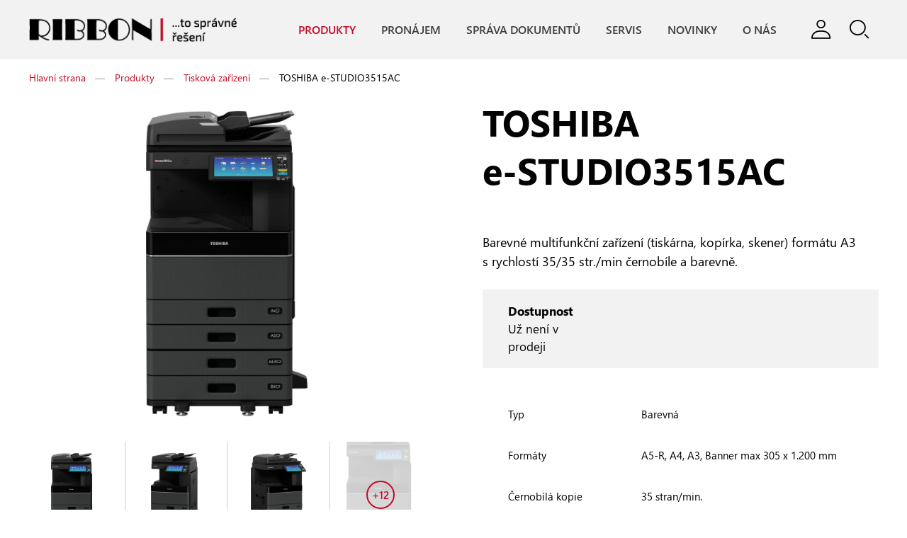

--- FILE ---
content_type: text/html; charset=utf-8
request_url: https://www.ribbon.cz/toshiba-e-studio3515ac
body_size: 34473
content:
<!DOCTYPE html>
<html class="no-js" lang="cs">
<head id="head"><title>
	TOSHIBA e-STUDIO3515AC - RIBBON - autorizovan&#233; prodejn&#237; a servisn&#237; centrum
</title><meta name="description" content="RIBBON - autorizované prodejní a servisní značek DEVELOP, TOSHIBA, KONICA-MINOLTA a KYOCERA" /> 
<meta charset="UTF-8" /> 
<meta name="google-site-verification" content="ciVS6Pu8erR-84T3S-VUPd5_1DZz-kkn_xPQ2G4xDXk" />

<meta name="viewport" content="width=device-width, initial-scale=1, shrink-to-fit=no" />

<!-- Chrome, Firefox OS, Opera and Vivaldi -->
<meta name="theme-color" content="#F2F2F2" />
<!-- Windows Phone -->
<meta name="msapplication-navbutton-color" content="#F2F2F2" />
<!-- iOS Safari -->
<meta name="apple-mobile-web-app-status-bar-style" content="#F2F2F2" />

<!-- Google Tag Manager -->
<script type="text/javascript">(function(w,d,s,l,i){w[l]=w[l]||[];w[l].push({'gtm.start':
new Date().getTime(),event:'gtm.js'});var f=d.getElementsByTagName(s)[0],
j=d.createElement(s),dl=l!='dataLayer'?'&l='+l:'';j.async=true;j.src=
'https://www.googletagmanager.com/gtm.js?id='+i+dl;f.parentNode.insertBefore(j,f);
})(window,document,'script','dataLayer','GTM-PFP3MNL');</script>
<!-- End Google Tag Manager --> 
<link href="/Ribbon/media/system/img/favicon.ico" type="image/x-icon" rel="shortcut icon" />
<link href="/Ribbon/media/system/img/favicon.ico" type="image/x-icon" rel="icon" />
<script type="text/javascript">app=function(){var n=[],t=function(n){for(var t=0;t<n.length;t++)n[t].call(this)};return{ready:function(t){n.push(t)},fireReady:function(){t(n)}}}();document.getElementsByTagName("html")[0].setAttribute("class",document.getElementsByTagName("html")[0].getAttribute("class").replace("no-js","js"));var webp=new Image;webp.onerror=function(){document.getElementsByTagName("html")[0].classList.add("no-webp")};webp.onload=function(){document.getElementsByTagName("html")[0].classList.add("webp")};webp.src="[data-uri]"</script><meta name="viewport" content="width=device-width, initial-scale=1.0, minimum-scale=1.0, maximum-scale=1.0, user-scalable=no" />
<meta http-equiv="X-UA-Compatible" content="IE=edge" /><link href="/Ribbon/media/system/css/bootstrap.css" rel="stylesheet" type="text/css" />
<link href="/Ribbon/media/system/css/jquery.fancybox.css" rel="stylesheet" type="text/css" />
<link href="/Ribbon/media/system/css/slick.css" rel="stylesheet" type="text/css" />
<link href="/Ribbon/media/system/css/fonts/icomoon/style.css" rel="stylesheet" type="text/css" />
<link href="/Ribbon/media/system/css/style.css" rel="stylesheet" type="text/css" />
<meta property="og:title" content="TOSHIBA e-STUDIO3515AC" />
<meta property="og:description" content="RIBBON - autorizované prodejní a servisní značek DEVELOP, TOSHIBA, KONICA-MINOLTA a KYOCERA" />
<meta property="og:image" content="https://www.ribbon.cz/Ribbon/media/system/img/open-graph.jpg" />
<meta property="og:image:width" content="600" />
<meta property="og:image:height" content="600" />
<meta property="og:url" content="https://ribbon.cz/toshiba-e-studio3515ac" />
<meta property="og:type" content="website" />
</head>
<body class="LTR Chrome CSCZ ContentBody">
    
    <form method="post" action="/toshiba-e-studio3515ac" onsubmit="javascript:return WebForm_OnSubmit();" id="form">
<div class="aspNetHidden">
<input type="hidden" name="__CMSCsrfToken" id="__CMSCsrfToken" value="BI3ulvas6j/zEvSXXL6HxIW1PqiUpesLToDjvwgNknkjnDDqqSbOQMubcG6ztsml0OOHW3UTOLeE3C5iEFYH6IyOJjtCVGFjVbazoHs/O38=" />
<input type="hidden" name="__EVENTTARGET" id="__EVENTTARGET" value="" />
<input type="hidden" name="__EVENTARGUMENT" id="__EVENTARGUMENT" value="" />

</div>

<script type="text/javascript">
//<![CDATA[
var theForm = document.forms['form'];
if (!theForm) {
    theForm = document.form;
}
function __doPostBack(eventTarget, eventArgument) {
    if (!theForm.onsubmit || (theForm.onsubmit() != false)) {
        theForm.__EVENTTARGET.value = eventTarget;
        theForm.__EVENTARGUMENT.value = eventArgument;
        theForm.submit();
    }
}
//]]>
</script>




<input type="hidden" name="lng" id="lng" value="cs-CZ" />
<script type="text/javascript">
	//<![CDATA[

function PM_Postback(param) { if (window.top.HideScreenLockWarningAndSync) { window.top.HideScreenLockWarningAndSync(1080); } if(window.CMSContentManager) { CMSContentManager.allowSubmit = true; }; __doPostBack('m$am',param); }
function PM_Callback(param, callback, ctx) { if (window.top.HideScreenLockWarningAndSync) { window.top.HideScreenLockWarningAndSync(1080); }if (window.CMSContentManager) { CMSContentManager.storeContentChangedStatus(); };WebForm_DoCallback('m$am',param,callback,ctx,null,true); }
//]]>
</script>








<script type="text/javascript">
	//<![CDATA[

var CMS = CMS || {};
CMS.Application = {
  "language": "cs",
  "imagesUrl": "/CMSPages/GetResource.ashx?image=%5bImages.zip%5d%2f",
  "isDebuggingEnabled": false,
  "applicationUrl": "/",
  "isDialog": false,
  "isRTL": "false"
};

//]]>
</script>
<script type="text/javascript">
//<![CDATA[
function WebForm_OnSubmit() {
null;
return true;
}
//]]>
</script>

<div class="aspNetHidden">

	<input type="hidden" name="__VIEWSTATEGENERATOR" id="__VIEWSTATEGENERATOR" value="A5343185" />
	<input type="hidden" name="__SCROLLPOSITIONX" id="__SCROLLPOSITIONX" value="0" />
	<input type="hidden" name="__SCROLLPOSITIONY" id="__SCROLLPOSITIONY" value="0" />
	<input type="hidden" name="__VIEWSTATEENCRYPTED" id="__VIEWSTATEENCRYPTED" value="" />
</div>
    
    <div id="ctxM">

</div>
    
<!-- Google Tag Manager (noscript) -->
<noscript><iframe src="https://www.googletagmanager.com/ns.html?id=GTM-PFP3MNL" height="0" width="0" style="display:none;visibility:hidden"></iframe></noscript>
<!-- End Google Tag Manager (noscript) -->


<header>
  <div class="pux-container">
    <div class="header">
      <div class="header-logo">
        <a href="/">
  <span>Ribbon</span>
  <img src="/Ribbon/media/system/img/logo.png" onerror="this.onerror=null; this.src='/Ribbon/media/system/img/logo.png'" alt="Ribbon" />
</a>
      </div>
      <div class="header-right">
        <div class="header-menu">
          <ul>
<li class="nested active">
    <a href="/produkty">
        Produkty
    </a>
    
        <span class="menu-openner"></span>
        <div class="megamenu">
            <div class="megamenu-inner">
                <div class="megamenu-list">
                    <a class="megamenu-item active" href="/produkty/Tiskove-systemy">
    <span class="megamenu-item-teaser">
        <span class="megamenu-item-teaser-inner">
            <div class="pux-lazy-box-item" data-lazy-type="div" data-img="/Ribbon/media/static-media/86ac0c9e-b1c5-49d4-bb0a-f0b1963d85dc@w400.png" data-webp="/Ribbon/media/static-media/86ac0c9e-b1c5-49d4-bb0a-f0b1963d85dc@w400.webp"></div><noscript><div class="pux-lazy-box-item" style="background:url('/Ribbon/media/static-media/86ac0c9e-b1c5-49d4-bb0a-f0b1963d85dc@w400.png')"></div></noscript>
        </span>
    </span>
    <span class="megamenu-item-name">
        Tisková zařízení
    </span>
</a><a class="megamenu-item" href="/produkty/Projektory">
    <span class="megamenu-item-teaser">
        <span class="megamenu-item-teaser-inner">
            <div class="pux-lazy-box-item" data-lazy-type="div" data-img="/Ribbon/media/static-media/8d284c9c-a118-4d03-8de9-7cfc751d8bdd@w400.jpg" data-webp="/Ribbon/media/static-media/8d284c9c-a118-4d03-8de9-7cfc751d8bdd@w400.webp"></div><noscript><div class="pux-lazy-box-item" style="background:url('/Ribbon/media/static-media/8d284c9c-a118-4d03-8de9-7cfc751d8bdd@w400.jpg')"></div></noscript>
        </span>
    </span>
    <span class="megamenu-item-name">
        Projektory
    </span>
</a><a class="megamenu-item" href="/produkty/Prezentacni-technika">
    <span class="megamenu-item-teaser">
        <span class="megamenu-item-teaser-inner">
            <div class="pux-lazy-box-item" data-lazy-type="div" data-img="/Ribbon/media/static-media/5649cb99-2a91-42c3-ae09-abc78b01165f@w400.jpg" data-webp="/Ribbon/media/static-media/5649cb99-2a91-42c3-ae09-abc78b01165f@w400.webp"></div><noscript><div class="pux-lazy-box-item" style="background:url('/Ribbon/media/static-media/5649cb99-2a91-42c3-ae09-abc78b01165f@w400.jpg')"></div></noscript>
        </span>
    </span>
    <span class="megamenu-item-name">
        Prezentační technika
    </span>
</a><a class="megamenu-item" href="/produkty/EZS">
    <span class="megamenu-item-teaser">
        <span class="megamenu-item-teaser-inner">
            <div class="pux-lazy-box-item" data-lazy-type="div" data-img="/Ribbon/media/static-media/274dfde2-a06e-4205-afa7-5db6bad62686@w400.jpg" data-webp="/Ribbon/media/static-media/274dfde2-a06e-4205-afa7-5db6bad62686@w400.webp"></div><noscript><div class="pux-lazy-box-item" style="background:url('/Ribbon/media/static-media/274dfde2-a06e-4205-afa7-5db6bad62686@w400.jpg')"></div></noscript>
        </span>
    </span>
    <span class="megamenu-item-name">
        Kamery a EZS
    </span>
</a><a class="megamenu-item" href="/produkty/Bazar">
    <span class="megamenu-item-teaser">
        <span class="megamenu-item-teaser-inner">
            <div class="pux-lazy-box-item" data-lazy-type="div" data-img="/Ribbon/media/static-media/9ab1d94f-768b-4505-a645-6131c9c72d5a@w400.jpg" data-webp="/Ribbon/media/static-media/9ab1d94f-768b-4505-a645-6131c9c72d5a@w400.webp"></div><noscript><div class="pux-lazy-box-item" style="background:url('/Ribbon/media/static-media/9ab1d94f-768b-4505-a645-6131c9c72d5a@w400.jpg')"></div></noscript>
        </span>
    </span>
    <span class="megamenu-item-name">
        Bazar
    </span>
</a>
                </div>
            </div>
        </div>
    
</li>

<li>
    <a href="/Pronajem">
        Pronájem
    </a>
    
</li>

<li>
    <a href="/dokumenty">
        Správa dokumentů
    </a>
    
</li>

<li>
    <a href="/servis">
        Servis
    </a>
    
</li>

<li>
    <a href="/novinky">
        Novinky
    </a>
    
</li>

<li>
    <a href="/O-nas">
        O nás
    </a>
    
</li>


</ul>
        </div>
        <div class="header-controls">
          <div class="header-login">
            <div class="header-control-btn header-login-btn"></div>
            <div class="header-login-menu">
  <ul>
    <li>
      <a target="_blank" href="https://servis.ribbon.cz">Zákaznická zóna</a>
    </li>
    <li>
      <a href="/vzdalena-pomoc">Vzdálená pomoc</a>
    </li>
    <li>
      <a href="/o-nas#kontakty">Kontakt - obchod</a>
    </li>
    <!--<li>
      <a href="#">Kontakt - servis</a>
    </li>-->
  </ul>
</div>
          </div>
          <div class="header-search">
            <div class="header-control-btn header-search-btn"></div>
            <!-- Search Box -->
            <div class="search-box">
              <div class="search-close"></div>
              <div class="search-box-inner">
                <div class="search-box-top">
                  <input type="text" />
                  <div class="btn btn-primary">Hledat</div>
                </div>
                <div class="search-box-results">
                  <div class="result-categories">
                    <div class="results-label">Kategorie</div>
                    <div class="results"></div>
                  </div>
                  <div class="result-products">
                    <div class="results-label">Produkty</div>
                    <div class="results"></div>
                  </div>
                </div>
                <div class="search-box-bottom">
                  <a href="/vyhledavani" class="">Zobrazit všechny výsledky</a>
                </div>
              </div>
            </div><!-- End of Search Box -->
          </div>
        </div>
        <div class="header-hamburger">
          <a class="open-menu">
            <span></span>
          </a>
        </div>
      </div>
    </div>
  </div>
</header>  
<main>
  <div class="menu-detect mobile"></div>
  <div class="menu-detect desktop"></div>
  

<div class="pux-container">
    <div class="breadcrumbs">
        
<a href="/">Hlavní strana</a><span class="separator">&#8212;</span><a href="/produkty" class="CMSBreadCrumbsLink">Produkty</a> <span class="separator">&#8212;</span> <a href="/produkty/tiskove-systemy" class="CMSBreadCrumbsLink">Tiskov&#225; zař&#237;zen&#237;</a> <span class="separator">&#8212;</span> <span class="CMSBreadCrumbsCurrentItem">TOSHIBA e-STUDIO3515AC</span>
<script type="application/ld+json">{
  "@context": "http://schema.org",
  "@type": "BreadcrumbList",
  "itemListElement": [
    {
      "@type": "ListItem",
      "position": 1,
      "item": {
        "@id": "https://ribbon.cz/",
        "name": "Ribbon",
        "image": ""
      }
    },
    {
      "@type": "ListItem",
      "position": 2,
      "item": {
        "@id": "https://ribbon.cz/produkty",
        "name": "Produkty",
        "image": ""
      }
    },
    {
      "@type": "ListItem",
      "position": 3,
      "item": {
        "@id": "https://ribbon.cz/produkty/tiskove-systemy",
        "name": "Tisková zařízení",
        "image": ""
      }
    },
    {
      "@type": "ListItem",
      "position": 4,
      "item": {
        "@id": "https://ribbon.cz/produkty/tiskove-systemy/toshiba-e-studio3515ac",
        "name": "TOSHIBA e-STUDIO3515AC",
        "image": ""
      }
    }
  ]
}</script>
    </div>
    


<div class="product-detail-top archived" id="product"> 
  <div class="row">
    <div class="col-12 col-lg-6">
      <div class="product-detail-gallery mb-80">
        

<div class="gallery-container">
    <div class="pux-gallery-container" data-fancy-big="true">
        <div class="pux-gallery-main">
            <figure class="pux-gallery-main-image">
                <img class="pux-lazy-image-item" src="[data-uri]" data-lazy-type="img" data-img="/rc/rc/media/static-media/0c3633e8-4fbc-4515-b21b-ad12afaf9c15@w1920.jpg" data-webp="/rc/rc/media/static-media/0c3633e8-4fbc-4515-b21b-ad12afaf9c15@w1920.webp" alt="" /><noscript><img class="pux-lazy-image-item" src="/rc/rc/media/static-media/0c3633e8-4fbc-4515-b21b-ad12afaf9c15@w1920.jpg" alt="" /></noscript>
            </figure>
        </div>
        <div class="pux-gallery-more">
            
            
                    <div class="pux-gallery-more-thumb">
                        <figure>
                            <a href="/rc/rc/media/static-media/0c3633e8-4fbc-4515-b21b-ad12afaf9c15@w1920.jpg" data-index="0" data-caption="" title="">
                                <img class="pux-lazy-image-item" src="[data-uri]" data-lazy-type="img" data-img="/rc/rc/media/static-media/0c3633e8-4fbc-4515-b21b-ad12afaf9c15@w400.jpg" data-webp="/rc/rc/media/static-media/0c3633e8-4fbc-4515-b21b-ad12afaf9c15@w400.webp" alt="" /><noscript><img class="pux-lazy-image-item" src="/rc/rc/media/static-media/0c3633e8-4fbc-4515-b21b-ad12afaf9c15@w400.jpg" alt="" /></noscript>
                            </a>
                        </figure>
                    </div>
                
                    <div class="pux-gallery-more-thumb">
                        <figure>
                            <a href="/rc/rc/media/static-media/3c83e30d-e741-41b9-a937-10719d516386@w1920.jpg" data-index="1" data-caption="" title="">
                                <img class="pux-lazy-image-item" src="[data-uri]" data-lazy-type="img" data-img="/rc/rc/media/static-media/3c83e30d-e741-41b9-a937-10719d516386@w400.jpg" data-webp="/rc/rc/media/static-media/3c83e30d-e741-41b9-a937-10719d516386@w400.webp" alt="" /><noscript><img class="pux-lazy-image-item" src="/rc/rc/media/static-media/3c83e30d-e741-41b9-a937-10719d516386@w400.jpg" alt="" /></noscript>
                            </a>
                        </figure>
                    </div>
                
                    <div class="pux-gallery-more-thumb">
                        <figure>
                            <a href="/rc/rc/media/static-media/5b78fb45-fe42-4c4a-a3f2-f711a2d683e0@w1920.jpg" data-index="2" data-caption="" title="">
                                <img class="pux-lazy-image-item" src="[data-uri]" data-lazy-type="img" data-img="/rc/rc/media/static-media/5b78fb45-fe42-4c4a-a3f2-f711a2d683e0@w400.jpg" data-webp="/rc/rc/media/static-media/5b78fb45-fe42-4c4a-a3f2-f711a2d683e0@w400.webp" alt="" /><noscript><img class="pux-lazy-image-item" src="/rc/rc/media/static-media/5b78fb45-fe42-4c4a-a3f2-f711a2d683e0@w400.jpg" alt="" /></noscript>
                            </a>
                        </figure>
                    </div>
                
                    <div class="pux-gallery-more-thumb">
                        <figure>
                            <a href="/rc/rc/media/static-media/a46b49b7-6df0-4ac8-a0a9-a333a8b7400f@w1920.jpg" data-index="3" data-caption="" title="">
                                <img class="pux-lazy-image-item" src="[data-uri]" data-lazy-type="img" data-img="/rc/rc/media/static-media/a46b49b7-6df0-4ac8-a0a9-a333a8b7400f@w400.jpg" data-webp="/rc/rc/media/static-media/a46b49b7-6df0-4ac8-a0a9-a333a8b7400f@w400.webp" alt="" /><noscript><img class="pux-lazy-image-item" src="/rc/rc/media/static-media/a46b49b7-6df0-4ac8-a0a9-a333a8b7400f@w400.jpg" alt="" /></noscript>
                            </a>
                        </figure>
                    </div>
                
                    <div class="pux-gallery-more-thumb">
                        <figure>
                            <a href="/rc/rc/media/static-media/77641531-d1e7-412c-9eb1-e76544dc0c20@w1920.jpg" data-index="4" data-caption="" title="">
                                <img class="pux-lazy-image-item" src="[data-uri]" data-lazy-type="img" data-img="/rc/rc/media/static-media/77641531-d1e7-412c-9eb1-e76544dc0c20@w400.jpg" data-webp="/rc/rc/media/static-media/77641531-d1e7-412c-9eb1-e76544dc0c20@w400.webp" alt="" /><noscript><img class="pux-lazy-image-item" src="/rc/rc/media/static-media/77641531-d1e7-412c-9eb1-e76544dc0c20@w400.jpg" alt="" /></noscript>
                            </a>
                        </figure>
                    </div>
                
                    <div class="pux-gallery-more-thumb">
                        <figure>
                            <a href="/rc/rc/media/static-media/f76bf06f-152e-46f3-9083-1ada5f5ff2c6@w1920.jpg" data-index="5" data-caption="" title="">
                                <img class="pux-lazy-image-item" src="[data-uri]" data-lazy-type="img" data-img="/rc/rc/media/static-media/f76bf06f-152e-46f3-9083-1ada5f5ff2c6@w400.jpg" data-webp="/rc/rc/media/static-media/f76bf06f-152e-46f3-9083-1ada5f5ff2c6@w400.webp" alt="" /><noscript><img class="pux-lazy-image-item" src="/rc/rc/media/static-media/f76bf06f-152e-46f3-9083-1ada5f5ff2c6@w400.jpg" alt="" /></noscript>
                            </a>
                        </figure>
                    </div>
                
                    <div class="pux-gallery-more-thumb">
                        <figure>
                            <a href="/rc/rc/media/static-media/4e1993f4-670c-4f13-bba6-f3b948507817@w1920.jpg" data-index="6" data-caption="" title="">
                                <img class="pux-lazy-image-item" src="[data-uri]" data-lazy-type="img" data-img="/rc/rc/media/static-media/4e1993f4-670c-4f13-bba6-f3b948507817@w400.jpg" data-webp="/rc/rc/media/static-media/4e1993f4-670c-4f13-bba6-f3b948507817@w400.webp" alt="" /><noscript><img class="pux-lazy-image-item" src="/rc/rc/media/static-media/4e1993f4-670c-4f13-bba6-f3b948507817@w400.jpg" alt="" /></noscript>
                            </a>
                        </figure>
                    </div>
                
                    <div class="pux-gallery-more-thumb">
                        <figure>
                            <a href="/rc/rc/media/static-media/50614dc1-6ed6-4e09-b1c3-603d2eb44303@w1920.jpg" data-index="7" data-caption="" title="">
                                <img class="pux-lazy-image-item" src="[data-uri]" data-lazy-type="img" data-img="/rc/rc/media/static-media/50614dc1-6ed6-4e09-b1c3-603d2eb44303@w400.jpg" data-webp="/rc/rc/media/static-media/50614dc1-6ed6-4e09-b1c3-603d2eb44303@w400.webp" alt="" /><noscript><img class="pux-lazy-image-item" src="/rc/rc/media/static-media/50614dc1-6ed6-4e09-b1c3-603d2eb44303@w400.jpg" alt="" /></noscript>
                            </a>
                        </figure>
                    </div>
                
                    <div class="pux-gallery-more-thumb">
                        <figure>
                            <a href="/rc/rc/media/static-media/f15b83fd-d042-4f9f-b6af-bd56eb9ce0e8@w1920.jpg" data-index="8" data-caption="" title="">
                                <img class="pux-lazy-image-item" src="[data-uri]" data-lazy-type="img" data-img="/rc/rc/media/static-media/f15b83fd-d042-4f9f-b6af-bd56eb9ce0e8@w400.jpg" data-webp="/rc/rc/media/static-media/f15b83fd-d042-4f9f-b6af-bd56eb9ce0e8@w400.webp" alt="" /><noscript><img class="pux-lazy-image-item" src="/rc/rc/media/static-media/f15b83fd-d042-4f9f-b6af-bd56eb9ce0e8@w400.jpg" alt="" /></noscript>
                            </a>
                        </figure>
                    </div>
                
                    <div class="pux-gallery-more-thumb">
                        <figure>
                            <a href="/rc/rc/media/static-media/12ce18e1-7567-478d-88fe-18853de1adcd@w1920.jpg" data-index="9" data-caption="" title="">
                                <img class="pux-lazy-image-item" src="[data-uri]" data-lazy-type="img" data-img="/rc/rc/media/static-media/12ce18e1-7567-478d-88fe-18853de1adcd@w400.jpg" data-webp="/rc/rc/media/static-media/12ce18e1-7567-478d-88fe-18853de1adcd@w400.webp" alt="" /><noscript><img class="pux-lazy-image-item" src="/rc/rc/media/static-media/12ce18e1-7567-478d-88fe-18853de1adcd@w400.jpg" alt="" /></noscript>
                            </a>
                        </figure>
                    </div>
                
                    <div class="pux-gallery-more-thumb">
                        <figure>
                            <a href="/rc/rc/media/static-media/015d232e-2596-4ed7-8814-5f056cec9c06@w1920.jpg" data-index="10" data-caption="" title="">
                                <img class="pux-lazy-image-item" src="[data-uri]" data-lazy-type="img" data-img="/rc/rc/media/static-media/015d232e-2596-4ed7-8814-5f056cec9c06@w400.jpg" data-webp="/rc/rc/media/static-media/015d232e-2596-4ed7-8814-5f056cec9c06@w400.webp" alt="" /><noscript><img class="pux-lazy-image-item" src="/rc/rc/media/static-media/015d232e-2596-4ed7-8814-5f056cec9c06@w400.jpg" alt="" /></noscript>
                            </a>
                        </figure>
                    </div>
                
                    <div class="pux-gallery-more-thumb">
                        <figure>
                            <a href="/rc/rc/media/static-media/30b3cd01-9003-402f-b91a-789287664973@w1920.jpg" data-index="11" data-caption="" title="">
                                <img class="pux-lazy-image-item" src="[data-uri]" data-lazy-type="img" data-img="/rc/rc/media/static-media/30b3cd01-9003-402f-b91a-789287664973@w400.jpg" data-webp="/rc/rc/media/static-media/30b3cd01-9003-402f-b91a-789287664973@w400.webp" alt="" /><noscript><img class="pux-lazy-image-item" src="/rc/rc/media/static-media/30b3cd01-9003-402f-b91a-789287664973@w400.jpg" alt="" /></noscript>
                            </a>
                        </figure>
                    </div>
                
                    <div class="pux-gallery-more-thumb">
                        <figure>
                            <a href="/rc/rc/media/static-media/10ea37cb-751a-4f1b-9604-5611552d7e47@w1920.jpg" data-index="12" data-caption="" title="">
                                <img class="pux-lazy-image-item" src="[data-uri]" data-lazy-type="img" data-img="/rc/rc/media/static-media/10ea37cb-751a-4f1b-9604-5611552d7e47@w400.jpg" data-webp="/rc/rc/media/static-media/10ea37cb-751a-4f1b-9604-5611552d7e47@w400.webp" alt="" /><noscript><img class="pux-lazy-image-item" src="/rc/rc/media/static-media/10ea37cb-751a-4f1b-9604-5611552d7e47@w400.jpg" alt="" /></noscript>
                            </a>
                        </figure>
                    </div>
                
                    <div class="pux-gallery-more-thumb">
                        <figure>
                            <a href="/rc/rc/media/static-media/aa547cf5-06fe-483d-aafe-cfd7cdde158b@w1920.jpg" data-index="13" data-caption="" title="">
                                <img class="pux-lazy-image-item" src="[data-uri]" data-lazy-type="img" data-img="/rc/rc/media/static-media/aa547cf5-06fe-483d-aafe-cfd7cdde158b@w400.jpg" data-webp="/rc/rc/media/static-media/aa547cf5-06fe-483d-aafe-cfd7cdde158b@w400.webp" alt="" /><noscript><img class="pux-lazy-image-item" src="/rc/rc/media/static-media/aa547cf5-06fe-483d-aafe-cfd7cdde158b@w400.jpg" alt="" /></noscript>
                            </a>
                        </figure>
                    </div>
                
                    <div class="pux-gallery-more-thumb">
                        <figure>
                            <a href="/rc/rc/media/static-media/bf09184e-5633-4f72-b0f0-8c70d8915dbf@w1920.jpg" data-index="14" data-caption="" title="">
                                <img class="pux-lazy-image-item" src="[data-uri]" data-lazy-type="img" data-img="/rc/rc/media/static-media/bf09184e-5633-4f72-b0f0-8c70d8915dbf@w400.jpg" data-webp="/rc/rc/media/static-media/bf09184e-5633-4f72-b0f0-8c70d8915dbf@w400.webp" alt="" /><noscript><img class="pux-lazy-image-item" src="/rc/rc/media/static-media/bf09184e-5633-4f72-b0f0-8c70d8915dbf@w400.jpg" alt="" /></noscript>
                            </a>
                        </figure>
                    </div>
                
            <div class="pux-gallery-more-thumb load-more">
                <div class="pux-gallery-more-btn">
                <div class="pux-gallery-more-btn-inner"></div>
                </div>
            </div>  
        </div>
    </div>
</div>
      </div>
    </div>
    <div class="col-12 col-lg-6 product-detail-top-mobile-first">
      <h1>TOSHIBA e‑STUDIO3515AC</h1>
      <div class="product-detail-top-perex">
        Barevné multifunkční zařízení (tiskárna, kopírka, skener) formátu A3 s rychlostí 35/35 str./min černobíle a barevně.
      </div>
      
      
      
      
      
      
        <div class="product-detail-top-info">
          <div class="product-detail-top-info-inner">
            <div class="product-detail-top-info-item">
              <strong>Dostupnost</strong>
              <span>                
                Už není v prodeji
              </span>
            </div>
           </div>
          </div>
      
      
      <!-- Button Buy only -->
      
      
      <div class="product-detail-top-parameters mt-40">
        
        <table>
    
        
            <tr class="single-group">
                <td class="label-single-row">
                    Typ
                </td>
                <td>
                    Barevná
                </td>
            </tr>
        
        
    
        
            <tr class="single-group">
                <td class="label-single-row">
                    Formáty
                </td>
                <td>
                    A5-R, A4, A3, Banner max 305 x 1.200 mm
                </td>
            </tr>
        
        
    
        
        
            <tr class="label-row">
                <td colspan="2">
                    Rychlost tisku a kopírování
                </td>
            </tr>
            
                    <tr>
                        <td>Černob&#237;l&#225; kopie</td>
                        <td>35 stran/min.</td>
                    </tr>
                
                    <tr>
                        <td>Barevn&#225; kopie</td>
                        <td>35 stran/min.</td>
                    </tr>
                
    
        </table>
    

      </div>
    </div>
  </div>
</div>
<div class="modal fade product-detail-modal refresh-after-close" id="productDetailModal">
    <div class="modal-dialog">
        <div class="modal-body">
            <div class="h1 text-center">
                Mám zájem o <span></span>
            </div>
            <div class="product-detail-modal-name text-center mb-10">
              TOSHIBA e-STUDIO3515AC
            </div><div id="p_lt_ctl04_pageplaceholder_p_lt_ctl01_On_lineFormProductModal_sys_pnlUpdate">
	<div id="p_lt_ctl04_pageplaceholder_p_lt_ctl01_On_lineFormProductModal_plcUp_viewBiz">
		<div id="p_lt_ctl04_pageplaceholder_p_lt_ctl01_On_lineFormProductModal_plcUp_viewBiz_pnlForm" class="FormPanel" onkeypress="javascript:return WebForm_FireDefaultButton(event, &#39;p_lt_ctl04_pageplaceholder_p_lt_ctl01_On_lineFormProductModal_plcUp_viewBiz_btnOK&#39;)">
			<div class="product-detail-form">
<div class="hide detail-product-form-type"><div id="p_lt_ctl04_pageplaceholder_p_lt_ctl01_On_lineFormProductModal_plcUp_viewBiz_ncpproductformtype" class="EditingFormControlNestedControl editing-form-control-nested-control">
				<input name="p$lt$ctl04$pageplaceholder$p$lt$ctl01$On_lineFormProductModal$plcUp$viewBiz$ProductFormType$txtText" type="text" maxlength="200" id="p_lt_ctl04_pageplaceholder_p_lt_ctl01_On_lineFormProductModal_plcUp_viewBiz_ProductFormType_txtText" class="form-control" />

			</div></div>

<div class="hide"><div id="p_lt_ctl04_pageplaceholder_p_lt_ctl01_On_lineFormProductModal_plcUp_viewBiz_ncpproductformproduct" class="EditingFormControlNestedControl editing-form-control-nested-control">
				<input name="p$lt$ctl04$pageplaceholder$p$lt$ctl01$On_lineFormProductModal$plcUp$viewBiz$ProductFormProduct$txtText" type="text" value="TOSHIBA e-STUDIO3515AC" maxlength="200" id="p_lt_ctl04_pageplaceholder_p_lt_ctl01_On_lineFormProductModal_plcUp_viewBiz_ProductFormProduct_txtText" class="form-control" />

			</div></div>

<div class="rent-user-agent hide"><div id="p_lt_ctl04_pageplaceholder_p_lt_ctl01_On_lineFormProductModal_plcUp_viewBiz_ncpribbon_formuseragent" class="EditingFormControlNestedControl editing-form-control-nested-control">
				<input name="p$lt$ctl04$pageplaceholder$p$lt$ctl01$On_lineFormProductModal$plcUp$viewBiz$Ribbon_FormUserAgent$txtText" type="text" maxlength="200" id="p_lt_ctl04_pageplaceholder_p_lt_ctl01_On_lineFormProductModal_plcUp_viewBiz_Ribbon_FormUserAgent_txtText" class="form-control user-agent hide" />

			</div></div>

<div class="row">
<div class="col-12 col-md-6"><label id="p_lt_ctl04_pageplaceholder_p_lt_ctl01_On_lineFormProductModal_plcUp_viewBiz_ProductFormCompany_lb" class="EditingFormLabel" for="p_lt_ctl04_pageplaceholder_p_lt_ctl01_On_lineFormProductModal_plcUp_viewBiz_ProductFormCompany_txtText">Firma <span class="required">*</span></label><div id="p_lt_ctl04_pageplaceholder_p_lt_ctl01_On_lineFormProductModal_plcUp_viewBiz_ncpproductformcompany" class="EditingFormControlNestedControl editing-form-control-nested-control">
				<input name="p$lt$ctl04$pageplaceholder$p$lt$ctl01$On_lineFormProductModal$plcUp$viewBiz$ProductFormCompany$txtText" type="text" maxlength="200" id="p_lt_ctl04_pageplaceholder_p_lt_ctl01_On_lineFormProductModal_plcUp_viewBiz_ProductFormCompany_txtText" class="form-control" />

			</div></div>

<div class="col-12 col-md-6"><label id="p_lt_ctl04_pageplaceholder_p_lt_ctl01_On_lineFormProductModal_plcUp_viewBiz_ProductFormName_lb" class="EditingFormLabel" for="p_lt_ctl04_pageplaceholder_p_lt_ctl01_On_lineFormProductModal_plcUp_viewBiz_ProductFormName_txtText">Jméno a příjmení <span class="required">*</span></label><div id="p_lt_ctl04_pageplaceholder_p_lt_ctl01_On_lineFormProductModal_plcUp_viewBiz_ncpproductformname" class="EditingFormControlNestedControl editing-form-control-nested-control">
				<input name="p$lt$ctl04$pageplaceholder$p$lt$ctl01$On_lineFormProductModal$plcUp$viewBiz$ProductFormName$txtText" type="text" maxlength="200" id="p_lt_ctl04_pageplaceholder_p_lt_ctl01_On_lineFormProductModal_plcUp_viewBiz_ProductFormName_txtText" class="form-control" />

			</div></div>

<div class="col-12 col-md-6"><label id="p_lt_ctl04_pageplaceholder_p_lt_ctl01_On_lineFormProductModal_plcUp_viewBiz_ProductFormEmail_lb" class="EditingFormLabel" for="p_lt_ctl04_pageplaceholder_p_lt_ctl01_On_lineFormProductModal_plcUp_viewBiz_ProductFormEmail_txtText">Email <span class="required">*</span></label><div id="p_lt_ctl04_pageplaceholder_p_lt_ctl01_On_lineFormProductModal_plcUp_viewBiz_ncpproductformemail" class="EditingFormControlNestedControl editing-form-control-nested-control">
				<input name="p$lt$ctl04$pageplaceholder$p$lt$ctl01$On_lineFormProductModal$plcUp$viewBiz$ProductFormEmail$txtText" type="text" maxlength="200" id="p_lt_ctl04_pageplaceholder_p_lt_ctl01_On_lineFormProductModal_plcUp_viewBiz_ProductFormEmail_txtText" class="form-control" />
<input type="hidden" name="p$lt$ctl04$pageplaceholder$p$lt$ctl01$On_lineFormProductModal$plcUp$viewBiz$ProductFormEmail$exWatermark_ClientState" id="p_lt_ctl04_pageplaceholder_p_lt_ctl01_On_lineFormProductModal_plcUp_viewBiz_ProductFormEmail_exWatermark_ClientState" />
			</div></div>

<div class="col-12 col-md-6"><label id="p_lt_ctl04_pageplaceholder_p_lt_ctl01_On_lineFormProductModal_plcUp_viewBiz_ProductFormPhone_lb" class="EditingFormLabel" for="p_lt_ctl04_pageplaceholder_p_lt_ctl01_On_lineFormProductModal_plcUp_viewBiz_ProductFormPhone_txtText">Telefon <span class="required">*</span></label><div id="p_lt_ctl04_pageplaceholder_p_lt_ctl01_On_lineFormProductModal_plcUp_viewBiz_ncpproductformphone" class="EditingFormControlNestedControl editing-form-control-nested-control">
				<input name="p$lt$ctl04$pageplaceholder$p$lt$ctl01$On_lineFormProductModal$plcUp$viewBiz$ProductFormPhone$txtText" type="text" value="+420" maxlength="200" id="p_lt_ctl04_pageplaceholder_p_lt_ctl01_On_lineFormProductModal_plcUp_viewBiz_ProductFormPhone_txtText" class="form-control" />

			</div></div>

<div class="col-12"><label id="p_lt_ctl04_pageplaceholder_p_lt_ctl01_On_lineFormProductModal_plcUp_viewBiz_ProductFormMessage_lb" class="EditingFormLabel" for="p_lt_ctl04_pageplaceholder_p_lt_ctl01_On_lineFormProductModal_plcUp_viewBiz_ProductFormMessage_txtText">Zpráva</label><div id="p_lt_ctl04_pageplaceholder_p_lt_ctl01_On_lineFormProductModal_plcUp_viewBiz_ncpproductformmessage" class="EditingFormControlNestedControl editing-form-control-nested-control">
				<textarea name="p$lt$ctl04$pageplaceholder$p$lt$ctl01$On_lineFormProductModal$plcUp$viewBiz$ProductFormMessage$txtText" rows="4" cols="20" id="p_lt_ctl04_pageplaceholder_p_lt_ctl01_On_lineFormProductModal_plcUp_viewBiz_ProductFormMessage_txtText" class="form-control">
</textarea>
<input type="hidden" name="p$lt$ctl04$pageplaceholder$p$lt$ctl01$On_lineFormProductModal$plcUp$viewBiz$ProductFormMessage$exWatermark_ClientState" id="p_lt_ctl04_pageplaceholder_p_lt_ctl01_On_lineFormProductModal_plcUp_viewBiz_ProductFormMessage_exWatermark_ClientState" />
			</div></div>

<div class="col-12 pt-20"><span id="p_lt_ctl04_pageplaceholder_p_lt_ctl01_On_lineFormProductModal_plcUp_viewBiz_Ribbon_ReCaptcha_lb" class="EditingFormLabel"></span><div id="p_lt_ctl04_pageplaceholder_p_lt_ctl01_On_lineFormProductModal_plcUp_viewBiz_ncpribbon_recaptcha" class="EditingFormControlNestedControl editing-form-control-nested-control">
				<div data-theme="light" data-type="image"></div><script src="https://www.google.com/recaptcha/api.js?onload=CaptchaCallback&amp;render=explicit" async="async" defer="defer" type="text/javascript"></script><script type="text/javascript">var CaptchaCallback = function(){if (document.getElementById('p_lt_ctl04_pageplaceholder_p_lt_ctl01_On_lineFormProductModal_plcUp_viewBiz_Ribbon_ReCaptcha_captcha') != null && (typeof grecaptcha!== 'undefined')) { grecaptcha.render('p_lt_ctl04_pageplaceholder_p_lt_ctl01_On_lineFormProductModal_plcUp_viewBiz_Ribbon_ReCaptcha_captcha', {'sitekey' : '6LdaQWUUAAAAACpkfb9GnwDdZvvuzF0NOn7n6LVB'}); }};</script><span id="p_lt_ctl04_pageplaceholder_p_lt_ctl01_On_lineFormProductModal_plcUp_viewBiz_Ribbon_ReCaptcha_captcha"></span>

			</div></div>

<div class="col-12 col-md-8">
<div class="pt-20 pb-20">
<div>Vaše osobní údaje budou zpracovány dle pravidel <a href="https://www.ribbon.cz/ochrana-osobnich-udaju" target="_blank">o ochraně osobních údajů</a>.</div>

<div class="required-note">Povinné údaje</div>
</div>
</div>

<div class="col-12 col-md-4">
<div class="text-right pt-20 pb-20"><input type="submit" name="p$lt$ctl04$pageplaceholder$p$lt$ctl01$On_lineFormProductModal$plcUp$viewBiz$btnOK" value="Odeslat dotaz" id="p_lt_ctl04_pageplaceholder_p_lt_ctl01_On_lineFormProductModal_plcUp_viewBiz_btnOK" class="FormButton btn btn-primary" /></div>
</div>
</div>
</div>

		</div>
	</div>
</div>        </div>
        <div class="modal-close" data-dismiss="modal" aria-label="Close" data-ui="cart-inserter-modal-close">Zavřít</div>
    </div>
</div>
</div>

<div class="product-menu">
    <div class="pux-container">
        <div class="product-menu-inner">
            <a href="#product" class="product-menu-back" title="TOSHIBA e-STUDIO3515AC">
                TOSHIBA e-STUDIO3515AC
            </a>
            <div class="product-menu-list">
                <ul>
                    
                        <li>
                            <a href="#info">Popis produktu</a>
                        </li>
                    
                    
                        <li>
                            <a href="#specification">Technická specifikace</a>
                        </li>
                    
                    
                    
                        <li>
                            <a href="#documents">Ke stažení</a>
                        </li>
                    
                    
                        <li>
                            <a href="#accessories">Spotřební materiál a příslušenství</a>
                        </li>
                    
                </ul>
            </div>
        </div>
    </div>
</div>






<div class="product-detail-content archived">
  <!-- Product description -->
  
    <div class="product-detail-content-description bottom-line pt-60 pb-40 mb-60">
      <div class="pux-container">
        <h2 id="info" class="mb-40">
          Popis produktu
        </h2>
        <div class="row">
          <div class="col-12 mb-30 col-md-6">
            <div style="text-align: justify;">Barevné systémy Toshiba formátu A3 s vynikající kvalitou výstupu a s rychlostí až 25 stránek za minutu. Díky rozsáhlému, plně přizpůsobitelnému uživatelskému rozhraní můžete zvýšit efektivitu a mít snadný přístup k pracovním postupům šitým na míru. Nová modelová řada e-STUDIO3515AC je s funkcí mobilního tisku připravena pro tisk v moderním kancelářském prostředí. Integrujte další funkce a aplikace značky TOSHIBA díky otevřenému, individuálně programovatelnému prostředí.<br />
<br />
Mobilní tisk je důležitou funkcí, ke které máte se systémy TOSHIBA plnou dostupnost. Všechny modely se mohou snadno připojit k mobilním zařízením prostřednictvím AirPrint, Google Cloud Print nebo Mopria Print Service . Všechny nové modely e-BRIDGE splňují nejvyšší standardy zabezpečení, které chrání před nechtěným přístupem. Naše nové systémy mají vše, ať už hledáte bezpečnost dokumentů, zabezpečení zařízení nebo zabezpečení přístupu.<br />
<br />
Všechny nové modely e-BRIDGE splňují nejvyšší standardy zabezpečení, které chrání před nechtěným přístupem. Naše nové systémy mají vše, ať už hledáte bezpečnost dokumentů, zabezpečení zařízení nebo zabezpečení přístupu.</div>

          </div>
          
            <div class="col-12 col-md-6 mb-30">
              <div style="text-align: justify;"><img alt="Environment-image_2b_e-STUDIO5015AC-series-1.jpg" src="/getattachment/Produkty/Tiskove-systemy/TOSHIBA-e-STUDIO3515AC/Environment-image_2b_e-STUDIO5015AC-series-1.jpg.aspx" style="width: 1280px; height: 852px;" title="Environment-image_2b_e-STUDIO5015AC-series-1.jpg" /></div>

            </div>
          
        </div>
      </div>
    </div>
  
  <!-- Product parameters -->
  
    <div class="bottom-line pb-80 mb-60">
      <div class="pux-container">
        <h2 id="specification" class="mb-40 mt-60">
          Technická specifikace
        </h2>
        <div class="product-detail-content-parameters all-parameters">
          
        <table>
    
        
        
            <tr class="label-row">
                <td colspan="2">
                    Základní parametry
                </td>
            </tr>
            
                    <tr>
                        <td>V&#253;robce</td>
                        <td>TOSHIBA</td>
                    </tr>
                
                    <tr>
                        <td>Model</td>
                        <td>TOSHIBA e-STUDIO 3515AC</td>
                    </tr>
                
                    <tr>
                        <td>Proveden&#237;</td>
                        <td>Multifunkčn&#237; zař&#237;zen&#237;</td>
                    </tr>
                
                    <tr>
                        <td>Typ</td>
                        <td>Barevn&#225;</td>
                    </tr>
                
                    <tr>
                        <td>Popis</td>
                        <td>Barevn&#225; digit&#225;ln&#237; kop&#237;rka</td>
                    </tr>
                
                    <tr>
                        <td>Měs&#237;čn&#237; zat&#237;žen&#237;</td>
                        <td>45 000 stran</td>
                    </tr>
                
    
        
            <tr class="single-group">
                <td class="label-single-row">
                    Formáty
                </td>
                <td>
                    A5-R, A4, A3, Banner max 305 x 1.200 mm
                </td>
            </tr>
        
        
    
        
        
            <tr class="label-row">
                <td colspan="2">
                    Rychlost tisku a kopírování
                </td>
            </tr>
            
                    <tr>
                        <td>Černob&#237;l&#225; kopie</td>
                        <td>35 stran/min.</td>
                    </tr>
                
                    <tr>
                        <td>Barevn&#225; kopie</td>
                        <td>35 stran/min.</td>
                    </tr>
                
                    <tr>
                        <td>Prvn&#237; kopie černob&#237;l&#225; / barevn&#225;</td>
                        <td>5.9 / 7.8 sec.</td>
                    </tr>
                
                    <tr>
                        <td>Čas pro zahř&#225;t&#237; stroje</td>
                        <td>Cca 12 sec.</td>
                    </tr>
                
    
        
        
            <tr class="label-row">
                <td colspan="2">
                    Ovládací panel
                </td>
            </tr>
            
                    <tr>
                        <td>Typ</td>
                        <td>dotykov&#253;</td>
                    </tr>
                
                    <tr>
                        <td>Velikost</td>
                        <td>10.1&quot;</td>
                    </tr>
                
    
        
        
            <tr class="label-row">
                <td colspan="2">
                    Paměť a harddisk
                </td>
            </tr>
            
                    <tr>
                        <td>Paměť</td>
                        <td>4 GB</td>
                    </tr>
                
                    <tr>
                        <td>Harddisk</td>
                        <td>320 GB</td>
                    </tr>
                
    
        
        
            <tr class="label-row">
                <td colspan="2">
                    Zásoba papíru
                </td>
            </tr>
            
                    <tr>
                        <td>Z&#225;sobn&#237;k pap&#237;ru (standardn&#237;)</td>
                        <td>2 x 550 listů</td>
                    </tr>
                
                    <tr>
                        <td>Ručn&#237; z&#225;sobn&#237;k pap&#237;ru (standardn&#237;)</td>
                        <td>100 listů</td>
                    </tr>
                
                    <tr>
                        <td>Velkokapacitn&#237; z&#225;sobn&#237;k pap&#237;ru (př&#237;slušenstv&#237;)</td>
                        <td>2 000 listů</td>
                    </tr>
                
                    <tr>
                        <td>Maxim&#225;ln&#237; z&#225;soba pap&#237;ru</td>
                        <td>3 200 listů</td>
                    </tr>
                
    
        
        
            <tr class="label-row">
                <td colspan="2">
                    Hmotnost papíru
                </td>
            </tr>
            
                    <tr>
                        <td>Ze všech z&#225;sobn&#237;ků</td>
                        <td>256 g/m&#178;</td>
                    </tr>
                
                    <tr>
                        <td>Z ručn&#237;ho z&#225;sobn&#237;ku</td>
                        <td>300 g/m&#178;, banner 163 g/m&#178;</td>
                    </tr>
                
    
        
        
            <tr class="label-row">
                <td colspan="2">
                    Tisk
                </td>
            </tr>
            
                    <tr>
                        <td>Rozlišen&#237; tisku</td>
                        <td>600 dpi x 600 dpi, 1.200 dpi x 1.200 dpi, 3.600 dpi x 1.200 dpi</td>
                    </tr>
                
                    <tr>
                        <td>Tiskov&#253; jazyk</td>
                        <td>PCL 5e, PCL 5c, XPS, PostScript 3 kompatibiln&#237;</td>
                    </tr>
                
    
        
        
            <tr class="label-row">
                <td colspan="2">
                    Skenování
                </td>
            </tr>
            
                    <tr>
                        <td>Form&#225;t</td>
                        <td>JPEG, TIFF, Multi-TIFF, PDF, PDF/A 1a,  Slim PDF,  Šifrovan&#233; PDF,  Prohled&#225;vateln&#233; PDF, XPS, PPTX</td>
                    </tr>
                
                    <tr>
                        <td>Rychlost skenov&#225;n&#237;</td>
                        <td>73 stran/min.</td>
                    </tr>
                
                    <tr>
                        <td>Jednoprůchodov&#233; skenov&#225;n&#237;</td>
                        <td>ano, voliteln&#233;</td>
                    </tr>
                
                    <tr>
                        <td>Rychlost jednoprůchodov&#233; skenov&#225;n&#237;</td>
                        <td>240 stran/min.</td>
                    </tr>
                
    
        
        
            <tr class="label-row">
                <td colspan="2">
                    Faxování
                </td>
            </tr>
            
                    <tr>
                        <td>Funkce faxu</td>
                        <td>ano, voliteln&#233;</td>
                    </tr>
                
                    <tr>
                        <td>Přenosov&#225; rychlost</td>
                        <td>33,6 Kb/s, Internet Fax T.37</td>
                    </tr>
                
    
        
        
            <tr class="label-row">
                <td colspan="2">
                    Rozměry a hmotnost
                </td>
            </tr>
            
                    <tr>
                        <td>D&#233;lka</td>
                        <td>585 mm</td>
                    </tr>
                
                    <tr>
                        <td>Š&#237;řka</td>
                        <td>641 mm</td>
                    </tr>
                
                    <tr>
                        <td>V&#253;ška</td>
                        <td>787 mm</td>
                    </tr>
                
                    <tr>
                        <td>Hmotnost</td>
                        <td>78 kg</td>
                    </tr>
                
    
        
            <tr class="single-group">
                <td class="label-single-row">
                    Speciální funkce
                </td>
                <td>
                    1000 kódů oddělení, 10000 uživatelských kódů, soukromý tisk, tisk na baner 305 x 1200 mm
                </td>
            </tr>
        
        
    
        </table>
    

        </div>
      </div>
    </div>
  
  <!-- Product technologies -->
  
  <!-- Product downloads -->
  
    <div class="pux-container">
      <h2 id="documents" class="mb-60">
        Ke stažení
      </h2>
    </div>
    <div class="bottom-line mb-60">
      
        <div class="pux-container">
          <h4 class="mb-50">
            Prospekty a propagační materiály
          </h4>
        </div>
        <div class="pux-container ribbon-container">
          <div class="mb-60">
            

<div class="product-detail-downloads">
    <div class="row">
        
                <div class="col-12 col-md-6">
                    <a class="product-detail-download-item prospect" href="/CMSPages/RB/Ribbon.aspx?path=/27b61156-82fc-4b64-bbee-b252428dc2a8/PRODUKTOVY-LIST-eSTUDIO2515AC_3015AC_3515AC_4515AC_5015AC-TOSHIBA-CZ.aspx">
                        <span class="product-detail-download-item-inner">
                            TOSHIBA e-STUDIO3515AC - prospekt CZ
                            <span>.PDF<span>|</span>936 kB</span>
                        </span>
                    </a>
                </div>
            
    </div>
</div>
          </div>
        </div>
      
    </div>
  
  <div class="testingDiv" style="visibility: hidden">
    ([NodeGUID] = N'c8ccfa21-d8c9-40c8-9bf1-364b1ce8c6ff' OR [NodeGUID] = N'6610eb0e-5fd4-434c-9cd9-c22d8d511c61' OR [NodeGUID] = N'cb2de43f-4431-4582-bdc3-5113796d6f77' OR [NodeGUID] = N'88fbbc0e-0d20-405e-a2e7-248c41f482e6' OR [NodeGUID] = N'5d393bf7-7b42-4faf-a696-d2bf946b3bb9') AND ProductIsActive = 1
  </div>
  <!-- Product accessories -->
  
      <div class="pb-40">
        <div class="pux-container">
          <h2 class="mb-60" id="accessories">
            Spotřební materiál a příslušenství
          </h2>
          <div class="product-items-carousel">
           
<div class="product-item accessory">
  <a class="product-item-inner" href="https://www.toshiba-shop.cz/tb-fc505e-odpadni-nadobka/">
    <div class="category-item-image">
      <div class="category-item-image-inner" style="background-image: url(/rc/rc/media/static-media/cec933fd-5b70-47a2-a946-5d35aa4626a2@w600.jpg);"></div>
    </div>
    <div class="product-item-name" title="TB-FC505E odpadní nádobka (6AG00007695)">
      TB‑FC505E odpadn&#237; n&#225;dobka (6AG00007695)
    </div>    
    
        <div class="product-item-price">
            <span> 846 Kč bez DPH</span>
            1 024 Kč s DPH
        </div>
    
    <div class="product-item-description">
      
    </div>
     
  </a>
</div> 
<div class="product-item accessory">
  <a class="product-item-inner" href="https://www.toshiba-shop.cz/t-fc415e-c-toner-cyan-toshiba/">
    <div class="category-item-image">
      <div class="category-item-image-inner" style="background-image: url(/rc/rc/media/static-media/57569686-f7dd-4b79-9c2f-81fec295debc@w600.jpg);"></div>
    </div>
    <div class="product-item-name" title="T-FC415E-C TONER CYAN TOSHIBA originální (6AJ00000285)">
      T‑FC415E‑C TONER CYAN TOSHIBA origin&#225;ln&#237; (6AJ00000285)
    </div>    
    
        <div class="product-item-price">
            <span>2 848 Kč bez DPH</span>
            3 446 Kč s DPH
        </div>
    
    <div class="product-item-description">
      
    </div>
     
  </a>
</div> 
<div class="product-item accessory">
  <a class="product-item-inner" href="https://www.toshiba-shop.cz/t-fc415e-k-toner-black-toshiba/">
    <div class="category-item-image">
      <div class="category-item-image-inner" style="background-image: url(/rc/rc/media/static-media/cfab8349-27cc-4da9-8b6c-a2c5d583ac03@w600.jpg);"></div>
    </div>
    <div class="product-item-name" title="T-FC415E-K TONER BLACK TOSHIBA originální (6AJ00000287)">
      T‑FC415E‑K TONER BLACK TOSHIBA origin&#225;ln&#237; (6AJ00000287)
    </div>    
    
        <div class="product-item-price">
            <span>2 136 Kč bez DPH</span>
            2 585 Kč s DPH
        </div>
    
    <div class="product-item-description">
      
    </div>
     
  </a>
</div> 
<div class="product-item accessory">
  <a class="product-item-inner" href="https://www.toshiba-shop.cz/t-fc415e-m-toner-magenta-toshiba/">
    <div class="category-item-image">
      <div class="category-item-image-inner" style="background-image: url(/rc/rc/media/static-media/ba844e0a-fa28-4bd8-8b2c-6853c33d44a9@w600.jpg);"></div>
    </div>
    <div class="product-item-name" title="T-FC415E-M TONER MAGENTA TOSHIBA originální (6AJ00000288)">
      T‑FC415E‑M TONER MAGENTA TOSHIBA origin&#225;ln&#237...
    </div>    
    
        <div class="product-item-price">
            <span>2 848 Kč bez DPH</span>
            3 446 Kč s DPH
        </div>
    
    <div class="product-item-description">
      
    </div>
     
  </a>
</div> 
<div class="product-item accessory">
  <a class="product-item-inner" href="https://www.toshiba-shop.cz/t-fc415e-y-toner-yellow-toshiba/">
    <div class="category-item-image">
      <div class="category-item-image-inner" style="background-image: url(/rc/rc/media/static-media/df33d96f-9107-47f0-aff1-0e375dfed86b@w600.jpg);"></div>
    </div>
    <div class="product-item-name" title="T-FC415E-Y TONER YELLOW TOSHIBA originální (6AJ00000289)">
      T‑FC415E‑Y TONER YELLOW TOSHIBA origin&#225;ln&#237...
    </div>    
    
        <div class="product-item-price">
            <span>2 848 Kč bez DPH</span>
            3 446 Kč s DPH
        </div>
    
    <div class="product-item-description">
      
    </div>
     
  </a>
</div>
          </div>
        </div>
      </div>
    
  <!-- Bottom modals -->
  
      <!-- Related products -->
      
          <div class="pt-60 pb-40">
            <div class="pux-container">
              <h2 class="mb-60">
                Podobné produkty
              </h2>
              <div class="product-items-carousel">
               
<div class="product-item">
  <a class="product-item-inner" href="https://www.ribbon.cz/develop-ineo-360i">
    <div class="category-item-image">
      <div class="category-item-image-inner" style="background-image: url(/rc/rc/media/static-media/5f1d61be-d29c-42d7-8c1b-1c339b146518@w600.jpg);"></div>
    </div>
    <div class="product-item-name" title="DEVELOP ineo+ 360i">
      DEVELOP ineo+ 360i
    </div>    
    
    <div class="product-item-description">
      Barevné multifunkční zařízení (tiskárna, kopírka, skener) formátu A3 s rychlostí 36/36 str./min černobíle a barevně.
    </div>
     
  </a>
</div>
              </div>
            </div>
          </div>
        
    </div>
    
    

</main>
<footer>
  <div class="footer-container">
    <div class="pux-container ribbon-container">
      <div class="row">
        <div class="col-12 col-lg-3 footer-col">
          <div class="footer-col-item footer-address">
            <strong>RIBBON, s.r.o.</strong><br />
Kaštanová 34, 620 00 Brno




          </div>
          <div class="footer-col-item footer-hours">
            Pondělí&ndash;Pátek&nbsp;<br />
od 7:00&ndash;16:00 hod.




          </div>
        </div>
        <div class="col-12 col-lg-3 footer-col">
          <div class="footer-col-item footer-hotline">
            <strong><a href="tel:+420604874100">+420 604 874 100</a></strong>




          </div>
          <div class="footer-col-item footer-phone">
            <strong><a href="tel:+420545563280">+420 545 563 280</a><br />
<a href="tel:+420545219018">+420 545 219 018</a></strong>




          </div>
          <div class="footer-col-item footer-email">
            <strong><a href="mailto:info%at%ribbon.cz">info@ribbon.cz</a></strong>




          </div>
        </div>
        <div class="col-12 col-lg-3 footer-col">
          <div class="footer-col-map">
            <div class="footer-col-map-image">
              <a href="/servis">
  <img src="/Ribbon/media/system/img/footer/footer_mapa-servisy.svg" onerror="this.onerror=null; this.src='/Ribbon/media/system/img/footer/footer_mapa-servisy.png'" alt="Servisní místa" />
</a>
            </div>
            <div class="footer-col-map-text">
              <strong>Zajišťujeme servis po celé ČR.</strong>




            </div>
          </div>
        </div>
        <div class="col-12 col-lg-3 footer-col">
          <div class="footer-col-item footer-vop">
            <a href="/podminky">Obchodní podmínky</a>




          </div>
          <div class="footer-col-item footer-gdpr">
            <a href="/gdpr">GDPR</a>




          </div>
          <div class="footer-col-item footer-facebook">
            <a href="https://www.facebook.com/ribbon.cz">Facebook</a>




          </div>
        </div>
      </div>
    </div>
  </div>
  <div class="footer-copy">
    <div class="pux-container">
      Copyright &copy; 2020 RIBBON, s. r. o. | <a href="https://www.puxdesign.cz/cz/firemni-weby" target="_blank">Responzivní web</a> PUXdesign.cz




    </div>
  </div>
</footer>  
<script type="application/ld+json">{
  "@context": "http://schema.org",
  "@type": "Organization",
  "name": "RIBBON, s.r.o.",
  "url": "https://www.ribbon.cz",
  "logo": "https://www.ribbon.cz/Ribbon/media/system/img/logo.png",
  "email": "info@ribbon.cz",
  "telephone": "+420 604 874 100"
}</script>
<script src="/Ribbon/media/system/js/jquery.min.js" type="text/javascript"></script>
<script src="/Ribbon/media/system/js/tether.js" type="text/javascript"></script>
<script src="/Ribbon/media/system/js/popper.js" type="text/javascript"></script>
<script src="/Ribbon/media/system/js/bootstrap.js" type="text/javascript"></script>
<script src="/Ribbon/media/system/js/jquery.fancybox.js" type="text/javascript"></script>
<script src="/Ribbon/media/system/js/jquery.selectric.js" type="text/javascript"></script>
<script src="/Ribbon/media/system/js/slick.js" type="text/javascript"></script>
<script src="/Ribbon/media/system/js/pux-ajax.js" type="text/javascript"></script>
<script src="/Ribbon/media/system/js/pux-components-infiniterepeater.js" type="text/javascript"></script>
<script src="/Ribbon/media/system/js/pux-device.js" type="text/javascript"></script>
<script src="/Ribbon/media/system/js/pux-helpers-cookie.js" type="text/javascript"></script>
<script src="/Ribbon/media/system/js/pux-helpers-change-url.js" type="text/javascript"></script>
<script src="/Ribbon/media/system/js/pux-helpers-url.js" type="text/javascript"></script>
<script src="/Ribbon/media/system/js/pux-helpers-string.js" type="text/javascript"></script>
<script src="/Ribbon/media/system/js/pux-video.js" type="text/javascript"></script>
<script src="/Ribbon/media/system/js/pux-slider.js" type="text/javascript"></script>
<script src="/Ribbon/media/system/js/intersection-observer.js" type="text/javascript"></script>
<script src="/Ribbon/media/system/js/pux-lazyload.js" type="text/javascript"></script>
<script src="/Ribbon/media/system/js/wNumb.js" type="text/javascript"></script>
<script src="/Ribbon/media/system/js/pux-countup.js" type="text/javascript"></script>
<script src="/Ribbon/media/system/js/ofi.js" type="text/javascript"></script>
<script src="/Ribbon/media/system/js/pux-gallery.js" type="text/javascript"></script>
<script src="/Ribbon/media/system/js/ribbon-plugins.js" type="text/javascript"></script>
<script src="/Ribbon/media/system/js/ribbon-design.js" type="text/javascript"></script>
<script src="/Ribbon/media/system/js/ribbon-ui.js" type="text/javascript"></script>
<script src="/Ribbon/media/system/js/ribbon-search.js" type="text/javascript"></script>
<script src="/Ribbon/media/system/js/ribbon-filter.js" type="text/javascript"></script>
<script src="/Ribbon/media/system/js/ribbon-main.js" type="text/javascript"></script>




    <script src="/Env/env-708314BCBEED65478ACB4387960057D8.js" type="text/javascript"></script><script type="text/javascript">
//<![CDATA[
Sys.WebForms.PageRequestManager._initialize('manScript', 'form', ['tp$lt$ctl04$pageplaceholder$p$lt$ctl01$On_lineFormProductModal$sys_pnlUpdate','','tctxM',''], ['p$lt$ctl04$pageplaceholder$p$lt$ctl01$On_lineFormProductModal',''], [], 90, '');
//]]>
</script>

    

<script type="text/javascript">
//<![CDATA[
if (typeof(CaptchaCallback) === 'function') { CaptchaCallback(); }
var callBackFrameUrl='/WebResource.axd?d=beToSAE3vdsL1QUQUxjWdSDqfu22N3cHHfvxxKGf7MSYUFNR9LYwgfgmXXXJzdto42KTdqBPAK-dwvnBpiDmig2&t=638246409643328042';
WebForm_InitCallback();Sys.Extended.UI.Localization.SetLocale("cs");//]]>
</script>
<script type="text/javascript">
app.fireReady();
</script>
<script type="text/javascript">
//<![CDATA[

theForm.oldSubmit = theForm.submit;
theForm.submit = WebForm_SaveScrollPositionSubmit;

theForm.oldOnSubmit = theForm.onsubmit;
theForm.onsubmit = WebForm_SaveScrollPositionOnSubmit;
Sys.Application.add_init(function() {
    $create(Sys.Extended.UI.TextBoxWatermarkBehavior, {"ClientStateFieldID":"p_lt_ctl04_pageplaceholder_p_lt_ctl01_On_lineFormProductModal_plcUp_viewBiz_ProductFormEmail_exWatermark_ClientState","id":"p_lt_ctl04_pageplaceholder_p_lt_ctl01_On_lineFormProductModal_plcUp_viewBiz_ProductFormEmail_exWatermark","watermarkCssClass":"form-control WatermarkText","watermarkText":"@"}, null, null, $get("p_lt_ctl04_pageplaceholder_p_lt_ctl01_On_lineFormProductModal_plcUp_viewBiz_ProductFormEmail_txtText"));
});
Sys.Application.add_init(function() {
    $create(Sys.Extended.UI.TextBoxWatermarkBehavior, {"ClientStateFieldID":"p_lt_ctl04_pageplaceholder_p_lt_ctl01_On_lineFormProductModal_plcUp_viewBiz_ProductFormMessage_exWatermark_ClientState","id":"p_lt_ctl04_pageplaceholder_p_lt_ctl01_On_lineFormProductModal_plcUp_viewBiz_ProductFormMessage_exWatermark","watermarkCssClass":"form-control WatermarkText","watermarkText":"Zde zadejte doplňující požadavky."}, null, null, $get("p_lt_ctl04_pageplaceholder_p_lt_ctl01_On_lineFormProductModal_plcUp_viewBiz_ProductFormMessage_txtText"));
});
//]]>
</script>
  <input type="hidden" name="__VIEWSTATE" id="__VIEWSTATE" value="W05CU4YcWlWX1lgVQcewwAoy4PIf4f6ZI2O7kabqvEtDBuaL0/tODfIoJmwtzQSUZVAqOJTDi+bFe/IifuX/v7blj9AN0ounlhO8E6USNfz5t1kRtMR2ntaAT/G2THbLf/NpPpUhjnXje7AygtwTnymc3bmRvXagwmcwrhcobA1CzUC0H5F+9nyD+TFjHGblfMhvi7Ejo9HP2f4wwiPtOalwJU11Yp0f5A9K8ujrs9iOigJpVJ5MKaZq/y5akKFRszbx+xauvR432vzcRsggRkEtjJqwkVubNpnM+D2qHxzVmeWGev/EW86IbvwgChVjS9JWkIAW7/LZCF9LB/6AKzGi0GVqTKQdhAcWybLnUS6BeS0xEJijBU0g7CYdHp4qBiTRe4ZvggXofjJSOrMX1YSzVwGAYZ2jmqYlKQWZHWfYmuP6GMC5/k1sncN94hUss55Hl5YuSbQIyMdOOSj6MzrMmf2CC7uJLFSadsymeK44ojNv8SJzx7FXIr1D/rVZWVd/Ym4FlyqNaiOhWGblmPLHm5bBsjnyCz263LId+fsy4bBzAXjegNnkrKBUyzYiB+TynpRv16VQ9Dp53mCb2x8oTN8N1euFlb7lMuXSbMjqHWaLU5Jd+3Qab2CnzmEqzR+korzvBfscg64ORqCUk1d6mQF+y8yne0lwP6NdRs/65ylbkN4HzyyY7kgjjUnSsuVHY33FlXKxSByPBBPGtUB1OMkAQmUGc9jUGBeJMq0UO31zI6unAj3RO0BFacTW4zwHSFmsBp1zolaUO4QZut/BF0T6kXnNe5D4fr47M+79mPrjrwjriDvyOl6pIROIBaMeY4ZPwQ+L0DRE7GVk/4F9ibZvv+jgBymXYME8j9lYX2NpXPUslk6jIk3NyzaRNZQ1A2UoB/LoSQYHYa+9oFf3F478rIuOOghSXr+yKC4hH+BQg8GIxv7RcnllMH9EDmlcVy3JMKf4QiN4KUyv12wWB51rUqfIYe4yiUYkIMjqM9Fj0smUjbZhclTeoe9ljHV29dWuz05Edbb6HF3MTrXwYgf84dT/2LEjLLtVpvdcWBd752PBeMjl//FvTS1xZKbLXgqpvsiv69onDtPIo8gVU8RKBBQ2L9n4fX8SAZUyUvWNbXR6QcPafdL78O4QXoYx5/7eTw/VzFs5AcN64x0t/Cq3+oHIJ3yoWjzBQ3wMMCukN5oiZVPw0jRqAS14GGDQaKhPLeksHzh7twxHWpJeUGUHtH+bYgRIQ/n18z0p2mJbMsLoRJhiKaU8SK/TvoKF2PDLVIpMQ2Y9oOpA1jNTFd2sos7s9KGkJQw95+STPF74iHOw7DM6W5f6y1NjkYAwZWtLyRDTT/M81cXeUM4Mcs32cdv++ri6neFouLCaq9MrapR0Ec98Mmb9EUeK/uW8l/4++qB0MNCeHzslhIUID3OsGj/tfMlkC6aps8XqQ5uta2zHkm69+gvqjRrJh3t5RRrqZ5oJDpb9YoLLh6UqRIfvxNRHd18csI35SPuGBSOtbv1jAl9D5pSNVPuZVvLLbzd/W/jkw/arUKaE8YjgE9tfS/XzkaZFy9vB9TtJzkLtHNuq99STJUsVd6J0cOqUI8uAF3w1XMhEw5bcRMZyluWUTpBMF3/gEsXfS3zxrcHNPNObCUVL6+oX90+3SPqceWr0BtZuEF5eTvPpili8wztQNCdooTPn5/rpBOWZaLeJFVcd5/+lIwV4pyFw7fS84e9/ioa/UB8V1g9wW/f0HtfU1cys8wUNtreI8Vug6IzGHOEHYnww/QjDZ8i0GuCDS3bU5yyI8FvwGX13y5a2Xz+vCu1/cAARSp7y5fGmd1gAotlLKI9LORjWpuwEOUrPKaflaN6xDkez6ztleikXD9vqrQ5X39FxzFUvD/fS36N5va/by1foXCgqM+dBGMdfCvjNuiPDhIjK8WSY8/WWHlofrlZ+I/R4ynZunwOCNVcySztzOQhzSIYgdHpYVMH8QNj5zPkuoenct/nSFm+3LRJ22mOM6+NVzahL5UqeHz1UrkPtDqaxt/9nK2AMiDjAusd+jcEtAnQ1iykQroUOkL1hi9VmR9m4H9RADXNs9qmXj7hD9cNicXHEu9Mx0nRjrdPEn/tPWE3RsvTohYZFno8TohuVMjt1w4o2NgXDOXqHoRmX5FtttClZ6bESSr+XJ8Ez8HPKRfapkfKfIViOcYSYdCPuwaqdH4H5P/DQoPaLSa3xgBEt6aPsWNx3ppHGFkOM39SCrTuPCdyPey6Jcp0oCm6gLh8CkpHf6xWK/9jzD2BOay7YfmtR3+UvZzUt/RdsN0hSlGtiWnW9iYMlP4xl498U9IR8O+TzoOKbTrPhAK+W8jWxxRTK7M3OZ3jyhBdkVxCscx+u47mfixD7cZ2xFyuDc9nXqBIq3KjItqc+zcSSQQ7AXaOtL+Vrsoh/qfMxeoTB3qMhGz15yt1pQS+h0ZqK16Ie324nNGC02rDCEnKfLhLEV8DZw1kNaCKTSFTHEPoOfV6H4h6RLtawkV1V3giW3scOa6AEKbPv4FE/qy2Xd9/DUhiHfhOCqQKCp7Kte0C6IhjufS8pjIvz1RyED6gT58ndmyrEqZMfV08KCQD/iiF4Yo3sJtcSRBbMIcPo4NB31/zomAp5QMrpoNU6CxQMyPq5KMa8EOrXps9Ra7S1VMJ6Y1j2uHYoEprte83RtDXztHwWaVrsh6xQuBEPrk6LxEiFM7DB+Ou8gdnput+KPlb8KV8gv6qePdMlPRRjLm2mXde5KjO3uYrxbpnCZfzYzAk4LHLWKwCmwERnfRpDwfw48/b6/UalLVYx7q25azzmrTtgpZlzqJ7VRwSCYq+Anoz2sKjh1We6ZaEqmSvfWBF2SO8+GCkpbq15kusUWJXTOJjOkranyVDNlk31mtKU6ap73FEZNPQtb6hPjlK42EQbFEUG82GECxxzDswfEUC1YFcm54tFKmEAOuWFvXA6LBEIkKMdlOeDSnPrrehsYP10EfWcyNu/wjHCKfrug/9Bmj1n/B+pasF6ZRrw8d49ASP5p9zefRMZS8/6nxTIC8lS2muSj03bEabC0ANg4DBsfEUNABY3ejy+FbqFuXNFcb9o5yTk2+OSrVKU51sxXEqB85eDowne0H5L1BndQ18DX8s7R8/3/SKwLP3hdr4ZNYlN6UsKa20n3Htvj5HGcfFcK6a62/nxrnZt+kAbz8LSkeeeZGEKcfGfpGzG2FbKEuwPzsvWpQojbonUDs4ghaesjrP+LdP2s/1QYLvKcLf2cX1wmn2DG3frVpvPQ3sYpVhAiOm83pbeFRyMV0E3QMKygWb0OqBiH8q8QE6pL2XNW93Rs4XD+PIR4y2xcayEgXuCyOXszEG+yy37ocLTsGNk11UQTefXeFnJTPdZLaiin0KHwhwdQQWnT7Bax2YBv2qXyMnaR2ksydbHOxhCFU5xEVGU8DOVa/XTs+vRPIDgFxhIYbu2oI8ZhF2rCJmOtv9bhagO2Qejvz32K/trZnhM12qmqnN1pxxmbqcAQCiX2q16IlmuyiQL+XlW6F6bj2VA4JjycoFrJVT17R+bdmflkiWYFGcGy5GJm6ul1gOdawBiWm6oOAj6mLQX454y3R5DZx+3xykh484RR3khBxUn1HWm5ZA1t3+4HApCthBPMxTtUvyJREKWSzFTF/wR2/O3B7i/0iybQREslmfP0OSySkvzuDlmyDV86s4awK/jvekGsaYnRGJ5fZHXf+Ibsv4IFkVUDzSZmVTU7JlVRTrZY2gOb5m7ZtfXrlj9hWpzUQOOtWdpHtFza/[base64]/qpJneGnymgjwYbodqZAvJNF1L5mlgW6WifnJBtfFlteDHVBTwwZWltpk13d5dGxiXjYcGFoUFJwVR6Mver4XAy+S6AI6ygW/F0odU8s1GeM/qdPWcZrpm/ic/Lhrkq4osHSI3aNhlUwWFfUIy05Y+bpfM+qqNcX5a/Dphg0ontUPIzFlO5pEfRgPa+uKPOJmnuV/EaOft99eh8dzV6ieE7Aj5qUpHi8rl26EXoKrO87X2zWGNpOt/bzyHu919eHBTWx6Mj3VE9m7Y1F+469q8oTflbIHV8fq3SlvHBypqz5OtgDLD8491mItliebylTXoaAq6N8h/gvgbrINVEfhQ0XrVDs0l4oqjp1lTjT0z7MIsIuJyRr9b2DZda6Z/96GmZb9QY0K/2k4AvVfKNgZ3V3wCXJQGbnSroJA0wgCWseAaQZAk7YjfZxj0B5S3omGh6cRHlFgeTZ/HlSr9w1RuHmWNGP+BGgcrjLbkGP9oRzLy05dK/lyY3XiKtNqcFBOL+Qs2LnPYbFOsQfbbBG3xB/+i8NLI+9dm4PPkpERAlw0eAP/yfyA6KRA7Um0SrxZkr0PK66lLr5lL238IJVqQw3m+3VvuDdHJtRypNPa3u0z8ph9bxEKEelZ8fFE1m1CnY+SHboEyFSFRMG5ORZ7uWDUmWw4JMfltRqRYdat0FnY6cYHHb2FJ9KPDQPESdhSf7WCExSBdqPfMOoMZ7pcLIk/EM4VFZmhagE1iASS0vlQkeSkUduGJ/Nvxxf5JW6sOduzrk1Etoz15QPi5hgbU2+wLE55Y64PkVlHoXIYM1TTta+w/5d8xZ2+pt9uVTa+cyszQZV5MM+DCyHFCvfyKRkcfNU27A7WXgOGTtcz6s7ONb6fOJEKiBEtjuX1nyt2yWWzyB+w7LANiwtrNY2Dg7w/UZJhBsGtt/i3hCNgi2CdiBcc2lkov/t1/j9tCjfLv35csvGwV0Tp5gQiwdnjZUyW2nSospRkvuTHgfZPoIZ8wJXvrFTbpjR3IVSmRtlNDBJLGGiuwRSldwYq/U5Mxkz4g3ILfSUp9pCSPw9h974DEvzs1RWXakIOG/pEQe9+//mYnUlXYhGm1KrZI0GGrGeeoVQnx6MBqr5Uk208rGh7l3sK0h/5Du0XuNw8deYZrtZ2k3LUv/bYflMr6y1hxxfZQ0cdH9tgdPxgNyjai2gDHkHBynHSkBpZsyzSfdQaOaWv3iejf4MKw3X0qwJ6w0I9hR0nzoQ64VL72qPiTcIn4+FtTO5XJE8Jnen/ZVJtKomXQbHw1j5nXdL3mrpRUassOG2Y2jrtCn8lLCpdZ8mvNwyIbqCG5yQtl21iVKtKD9D+/n52Nec4UWyhAzYVpVGs0gs2owi3TQOJklaaC6tbqPTrHI6JZbuIrRLB4ITo3UK0Zy1+swYdTzPa0GQ+dxBqlbBVCrPemI6LNN7tg5TF9u4Nkf/8272r3VRdjVv+mf0POVAeJlkI8BEHnycKtCMriBf3/t/sVXunaXKcwmimmxGmpimM5IOgUn6jPQTaO2Uk6De3AVE0GHFIwKJ+W8UVd0IYzpja7iRJfa/yeNuweVb/h49C04I2Dujbfku96zFsjPxYzrMvCv/j/idGOqHMHjIXVolmkLv6sdapzrlqzkdRwk3Q7i5IH0WF2RMDUbSzwkRabFaL89yREKY0wu0cJNIWpNH32VmRkYfXgI/5bD6WYce4mGeVE1ovTUb7pfFBXcbkiXbPOaK4nZ0aCikAauZCfaSS8t+TkW3obykFadsM8hBBaN/GrejGAp09G2irD3dngSfbVCqmSiPFjkmaq00tpB2VPBU8bb0I6MpTsP0wq6Ny33R2AT6zdAchcY/fwXPfLVlZB1L9xk6A0Qh0BMzOgm7FiC7wHX9uDhWIobaWu0n1M4ONCdt+/7kRCiNnZZOBKijTsYOnBvHjCQ/5IWUgzxbrt2Qrp+CFE2DPeaMW8zNUCBYF1c30K1Vu6xFzVeAJZaKczkZWiXIiPaA1g3875PFeDfRVNFSQwCdcwliZqcJuIeEB6rEEjz3o2LWLTgueNnZqLYIpIeUjinTZcO1Ne16faV3QenW4pMamWNiQfiQvUG9E39YH05cSRabyenF1SPbF90u5/enwiRBIZt6kJ95go+x0Rz0vXU7gg7YNFimWnxGJbKHYvNeWPyToV8S1rTWs1U33DmWpSW6apd1k8rmmwksxyEuQekgaSRbnIbJGX0Vo+G0CMeGlMdnICZWYGSfYUb8TXIemMO8qCpLXvop/l+6XaRZnFM0miW7PIdh3U6YVO8g6OFLWzktPYWz2mPyc76mDlMrgEb1h8jtAZPFEHtj0En6ZfhikD4goCvufJdmRi/WIllU2oSbIa19l2fJrSzrFSWy95U1Vii8SMuaQnbiLqPrILi+ccqxiEeIeEOyoyVa8FbnH1jaVimishWstu9FjxXn9ZX0XZObCaiALUTd1gLonpbWVeZGN3HAMjUfG7qJbhakiXB4/iCy+V/Kxph8G7JC9Tzi3HYZhfM+WpPBxSahT68yydnXgS0c0FoVAiaW6HMImF45Jf9kVzvWLB0SJ9oOliiiufJYnJbA55eE5WYyVhduUGRQFWB5DO8nxVG71KVf7N/L2wu4z1dIWDNFLgSJoOgsqcHcupTaEusm5zaXfazlQiR7nys/7dX9hj04ABxte97hDzcbM+/[base64]/Hm2ywfil0MRLS/cVhMGd+V0Cc9Fq/zftfpkXruoof+xgXxtifdrBIq3uy51bUsNCeU/l0VZFs8kvnjmjHd5/46LrRxXwhJibCbO7F7CUHifx7KSc1cAy+wv4D/SqRgJ8hS6wJHQeIvZTMnqTfy7vD3YGC19OiUHCUl0TvS1X1IhslEq5LhOegsor1IBFva2GAxRNOjGtGbBBDs9SiulyyO5QF/c5q5lNxrzoEX7U5o1RZqzmQ/6UfS+V80zAlnoEToPT40MbgLi4XJ7xWDRpCvurPLThCsHYUrm/2A0jMPNTf0ZG+S7JNdgHdpr6ITpZSQnvR8lvAcz/DuwU6Z/wGPT28C3COkUFhlPAFwmWK7v4MMj5Mk44xZLBb5xnuc1MRJefbgNeiflqQu2+K+zn+2Gi5LOdeUPTzTighcW/8Xf02CgWlXWQQ7TS9aXHqyVfpb1uRSTkXKR1J9MG0AG1jc08OE0o6gKaELxWrOME/[base64]/[base64]/MQvsnIfmer6nVf/fvK6fdIwY+vsnow12+Qt54Y7iddMFkzRvh3Q3tVymhLD5JNGv5LHKpBpa3KI+vQq/6lCEUzU89JSj4erbKzCKZqd+PcK8v4tVGfKmEYJSqZS1l0ZWpaUJiigpmDzyNLt5ih/X+/o6tHyUcsA3ggv/vOqKw6Mel1oGLjWGRfojXOX+OTvW3ouSDrLdjJdu1KOJ3wJYAphpqnsaDs1XBpnM0J7cPbAbTKgJdHmAv4HmI/QMoZWbE0VVKHmEruIBXkm6QBzukJCPNEcVFn9oOvNR785dOiuLaCsiQHnKw9Wz6j9JqmF+VxBODQ4T9l8fCgzF85sRjxP3tJkrX0YP2tB04HB7+Fc8yaR44rAp+jwHinSS7RSS0ooaZa4tIciq9Fz8bW//GlX5PlUSOCdHL08pfrcrVUYnKPzBPYWD8DLmmK8BT3JmGoY6x9qhDZQF5WFvCb3sr6GEyeiysHdPKz0fscbburwDVYlm2H4o6JFsYTvYTw0wUaICOSNpNdK4gS9/nG+x8COgCkKi6P7Gxg9/NzG/FYnoU7mVN+9+VbNXzVXT5AK5F6ZNcdfwP1puaJUnzMTPi25BdlpfOfpSc37AfcFl5L0Ha9DJ8g1Zy6LVrZbncoXLyI0VGxfFFSM3gFpmU4c2Q22PJPlxF8Udb4FCQuuRTSoxW79qONscKk9JWzpv+kKiesBYCR3+2fvfhYPJLGBGpYIevQ20wvK89A/t7+at1HUGA5ulQK4AoQk6tVC7kqgJXpAE8PZRSLLdYEcn3l01pe9rmJ2L4J4G8G7mVw4s8ULze8jYY/nET6ofzhO7fBhiaZK/1tV6NNMywzjNmqyyjl1+DKjTi7U8niduN7dQc6TEdmYrXGXBw2k6eRdYKLv7wCWT1bZmswB2Sughgyykxr6Jm2nkcBNhG9iItrZBvYxuiAA+hx2T5ope/[base64]/+P6iEhzwkkGKxpB0h9RexEA+btpirkPCNXcwGwJpXchp7isXGqauvpqy8gg3/VVhlxsvB08b2mw9UoDX8XEoV45Px2q7+XQSaL0AGyCqqB9V0U2qRwXTRFqxYy18I5Sar6v+o1jBQCwR06T0awfKaDBjDLBhJhl9dt6rsBNUKZyDEg60o+RR3vRX8Q1KRlisIo2HXv95J2FwS3a5VeY79Q1+m/jMJefSOTf4/szlmnd0ugPAn5rfT2nA6O6s38yRV+ZYeiQZp/AAiFylB9HFuDRrWkadALNv2c7rAPcn2mDiEMbMploaFPlEgZbKpOrvHQ0odUUAtr/QUOI9GXjMySs1fIWXdiLzQMk2sbI6QZWZowdLxdtyku45Qhxcify51c2LlV0P3WCitgQ+mhC95tkuZ5+yU8XSRM+ZTtGVWj4Inu4na485fuRORv/T0BLYpMyR0P911w66rB0yXvkbFox+UXkxX8Wy3NoR0NTd8HrII/82MOWMkTL+FzC1uRwKJ0HI/KpAJSpv6WBh4xWdtUM6SDWC+yaJp2a8+q8ozFslu9hNEbZ+rgqF+jBbIx+Pw2bvaSpmrZ1OXlzJ5qJYmPAGPGE1CHB+rph0hemBn8FiNgU7epaNqr2baGl4xFqxMg7L2YoyES3/pnazUukkI+MeYqAcVfYp1qF2eBEn/e7BdPRA1vl9ynNDNcLuAM01ix7fNnviQxMZ+m8iVKQmDe4ZnwWILYPsysY6Doz5H/s3U5JCeUcBsrgDUXmOVF2aiNv4pT8TXODIrC1/z0M5DbK20Z7cB5BPidW5n9lFo+RCrDW7QlouaJupcrfxdaBr9QVur2cQPk52u101pXRoz7AJX/Hf88op4XFaD2XOWKco/MWzdvp9+1gt9TOWQuC+H0oB4BdZbJfeYgv1RnSprr//9quVKjiTHfUBYVywnD2efHVEtXS4xEZBhQp/lPJz9WpULsHxUt9annn0YcoGhSuq5047vZIW4LE4bw1PF06gJJciB0wa9sItjgyseLsqQWLSKoWH3a57cid/om5gPh3bEJFE62wOVvSFaOsTQmdWa5aaUnKvCxxTam7cdeSADP+6mabyRgyhoyTfHgSgc+ZlL+2wNYA4ngRKg7gT+EKuDX7HqVTxK2TySWRyto3lVFxwegCW6e+BtRIC/7sBlNcQeX8EDxk3Phx7wfpybsQF1Hq2wyISAmTF+a3uA8SF5dfLU5QNCIEr7fz2aTIBiV+yn0STxhLYVpMvl+J04sw2nyw8IB397T/PMrd5rUxVb5059ygbE/qPZOm4bNiuvBwa5/BLnIT+p+cWV7CVwXXHPOnceGreOkAqFSk+WR7P/kMrrY147cRPp/Vmq65L3EeQ+1CRS6w9oNi7jtLbuivKqyC8e22gvtR6VI06fv/PuIapO5uerLaz/KLTrf9LojwZJYwYix8gIwdPXYBFDNF9NWLNfMbNy0bLQLElAxL1qGcnpPAg4Autc+UompFM5aGRcaWJEYr0MAn5rjHq68qbuPkfS1wleVWSuqLRi/zvgsXkNsnhA5PIeWFVXH9R9ifCZUsHNpHK19674K75HCkIgx9eDsP5fbKlJhjypgNtgiAWkWs6vd3lJSH1lHWjc/FokggkR6T728N7/8oGb2L+c3PkTU4Ec5Xr++ex1E3BRnaQF9Z5d+g9UsmT0v0FClhGugzoLF/LWSTG3Y7ChZ2+qF4yT3n+fpjmhcWXqzAyAJZh38eBjtsFmFeXr1mCRpZ6s+ylQD+pR7PoFIxpUR4BV3Q+a4XzrS/VzPFE9wu+Fo8eR6ISUSdLWfaKr9Ut1IK4ARdrBI+8K019yPqqcyYA9jhwcCdTXMePyLpzWj7VSlBMceW9w9Lok8hUjA1IBjmeVqngtGN9wbNUN2flhdnuqxXzwpWzoWBvUSScLDZN/IaEQb3OR2A/fXh5x5gsP29RY+ySGW3YubVXgbP1m4ZDEF25xEtzBwKwqKUGlD7oC5L0YoBMNNZdJYWwFeFvgME8xf3UPwgdpdCstQAlZvtl48Ui0XyXiq3hZHj8Jc71X0KnQ4MglLbKFb8dnfGRiXqCjtRp4l0pk4U/gpvCtDogHxrZyS6xOax/N/GHvVurVGl5uIH4GJbbtyfUFhIxwFvkobN8q/oH3z8Zq+5h2uetSEELu8pK8b/xDIkHjuZZP6ejpcD0cgvtww4jObAf7SN344zwXuo+LY3/0S+q+JHR3Ue+ZihaP2bgihtUA4b0fDAApnVgg2PkMESiCtqN6nGlgTU5nFTfDEQO7b5/60r5KwlJroysuvxQC95sAsBv1jgYMzZsfh0KlIjKph2LLusvIStVTeoeSY80F0/HpIIrF56jjDdRex/F2zW2O8hKPApu6/Dd0ls9t2JLvkmPIWPWsGBP9T4Pin+oe4EyYDHj4brNLhSX37rEdmCCJmzoJ89ZFdgXIcv1pkHcdREdsZp8NZ6Af84wYXvDp7mJPo+ts3zGLvzO1l8Dxl9q2VdhiHo5nhkc4Z/5Lle4enGGIuPap3Cd9b771wNttcMPzXdwhjMxZGbmjTXH7TovKnOMbkEHir9suHdOndWy7O0bh6vhFOcyg1RPT8CiL8sGmB4oO43VPnl8IieM+9Eq4Aho87JJkWu6PAi+ChOkeC62n4+TeFmdcMoGYL/9oAZex+ncE5JuUO7jd5A1kkETNl6C/ZixJDcF1UHaOcdAgpgd4V4+Ty/hiIdquwSZA99HeiuJam/6l6DP42TyJ4X7qkXitgXIF6o39sCg7Otdv8jMEBsu0vvmQSeDkrHvXQ9kA092YUZrLjwq4n9ycFc2PQCuvDNP2YEkhFsEtku/q0rkMrgK+LirhGqmgJYauAeR2p/NT6Tz16K3zfPBPQrjkDXJXE0Ipj/y9sZSBeL832p9jvrC3BKHhR77O2uyfSZJsxYQSQUCbEZ7zTjHdjVQJVlEMr2dg2g5e5T9H1pPqlc9wwVCJqUPvzbN9iCPCFvMa1d2Rzkn6dxkB7D8ZvqN+HjD5K20AnME3lZ/A5rkXcc5/3oDCpDdDnz7r57jDc3uFhoqFEZqzqaW6F3AGfun2Nu+p3/MrOurorRZDI5ekgzo6vac9JLDQWoO5Z9wjCcMpmkvI/hQpmSIMX+c6fWq8ZloPkEo5jMR60o4OlkhOAFlJbgN33Et9GRCqhL8Syfs/2TwTc+/Fx3/9uCVue7ADpay1HDn7HMizK6qJ4W94DpNdJvMbELlC06y0hDy1dApM84aWlfq0w98BNfdhXBTBXAppPxxfkHhYWA0IyPMUprPcdSdybBE+0SksB1fhbU8xKfiMfXnDtf+ZIy907z0Bovn3Y/0m3u4piXxGat/jY99mmV9UxzEukuxnEAQ8DcdPWovn9peCb9A21Cqg7FssAyug+sK1BTjeLOY6flNINhDyeNAv8/zEbPd08I/YCOTXEwx3n01wWaMwX86sEXBCeMdA7sHweIc0s68jBSq0XibuQxaXYcZH0LM+IsvNpnZKWV5/m9fIaAcuJFvE21xutLxp+IeS/bpuNMQqVrZiRbNVycKoasUu2pTbvxghlgZ3sxXZkINU7BxtXpuRYj0HPV/ufRX9QU86hkAZRRbryLEDr/ctdjwXsGIwUcMofXkaCtWmnOdSDcfdnt+LgJIYUbtQSq0mabU0h9NIHcTIgJtTAaCwXjAq0L1MD/9Lc9LrrLZd2eAuhXMt+VYHBoqXpIWZBunxxj8WpXa3XaAeVwtdTkCV+c3xZytyyzo3+bRJBEUc03H/gx2b4P4odT216u/I+WmtbrknrLCUCEy0pSQElRbgwO4QVPgGIHsizvl6IwydgFzVirSrL+w3a+Q4yCNsVSCcs575w4wuOsYQIeKMDMVhiPTIfQVQ9DlmvwGDriRG9wnKDIC8OoJ3897bO/6xLrKW5zYenOrKmFjvFyik59di0JXe9OHA5KbUWoaxT/FGX0v7CTaO9STcdbrt3wYfFv2p/mju4qChW4W0jauYeslBREXhXwSoPkmElz/FyQP6toE5gJvAdfTG+efgMveR2hZhZvSqCKXhe36+KbTaBmsS2CZ3A98MyXiR/2M7YAbyO1S3A0ZPM74bx1ftXzrDOZZZJ2w3S41jq/Jpg27nAXq3VjTzmC9OzIdHIDasMJFKyi5XRm6J3nyWAFB/Hf0Ooh9zgVBfjAnCGAxrAX7ErNen/E915vzLbh6Bv/L1eEGRtJN6QW6/PV2OqgWaUfuUDyAc3WG88FhP3TiV8qewnjlsPX+eyfd2tTRU709floHrMGW9wAuOL0sgoyIuIdi8o/29o3l3Ao1NXQWt+rHREETgI15MsTeHpLB2v011KhqNn/mLs9CaYm0gAG5LIVXaImfeET10sIc2zJUPpSKN3ZR4kZUy3WMYeO9vmZqpC9ayULb4Uj2Kv9FI46vIQsnDePFRki2AGfhOiYYJWrDy8WkXqbcm08R0gd/byvh1YiO9l0iPSEvY4JXoV0iXNiEWtr6WdivkSqtpbPXmi1AdRkcwbwe4Txvw7rtHpd9mq+JJhfEPGwfjSTzLpVyCtJ2WnAeefHqCWPcYYwO1NF7SKIAiVEiAW9+R53O4GQ+iEoDSkedmB26ubcyMSdWIw053B36Bo/VIr4qmOpT4yXl/2tiKSWus3pg1yluUwSEaHUQMk/LwrnC/hrvcfziiQuec0CY2CjrfYNHyjqRVD/tOUOv5dNV1aBVdsL7JY3kkdNTbdWakzXI8foNu1cR+jnJNdzjl8l0ishesfGrI7V3FMrnHx+Odl0L1ZZXYT9pryA8Dma+T/VGSU2A6PdB+4gdkGo/t8v6G2HjH2LqCEPOkpE2s30WR9ukFymK+Q1QQJ8gDlf18tvFHFbC3L2csmllPnfI7wZs+2T4kF2NH6bkirwXf9yzn2op6UtFMNhWbW5krdMfNws7RWC5pJMEy4Rkdqkn5K9SBL/[base64]/kB7TyZl9zkdlDoILTHb92KIcpev4ef9JQOcKwZi/hhzQO+498oKczjK0BsyAFHMTnDLCwD+/sZtzc4egO3SqLmSjYptszWC9ez/UDP5rNP6Z+Q9Y7SYwttuQtCl01y7alcC7ePj35/cjjQ81gWEHclSpVuNZYaQS7Nq5Eg3JK6fLN7EGmPE2FGTkGI12s5nv0zhoKYLUssBLTobaqEbEjfqU0oG759Kh/vtVMoissb4T4IapTui+uQQNyPC7IiFtU0aMKLoC7kwCzQQgs6iCGXouXdNQynWgg711EOvKSM7LzlUgHqGiYq6HOjdmeezv3Y0wiO8g+/QZqsLRCLjMv+lJgHNip+04OzJQ5gxuse4ICI7vHVwVZovplUVfW9iws5f/nWWOVKNCDkwm8k0IhZ5InC3DDPtRWgkjV0FPmcOnepU+vQkC3pybnHvrHJLg78FH8O3PO27bbJ2wm4Rv7IZa5vXrvH3nnxF+xfSNQUq1JdcvfENbGeBwQNQV4B0D+YFCXXRznMJBKLI0YvxIbsQFX/NbCJy6Bwg0eSalHr8yTzNkm4YuKhQ8hAtrToK8lZWym760G0fT/rvP9oZDMZM7LaSkX4ymJvDeBSPUx+rgzLQuGlFmNldDWYGZHvYGH1ymfVgMnBSIsYIQFKL8uL3lKgbkE9P5F56iVVKMtiO2tKECnLlYeI7/8ziKMfIR+ZIc3H8akmvIUI/Datjp1s7yCkv1+FVUGt6BbQGWogS0va20uJ2ndyqaGbQ9BjIoCDRHV9SFjYgGmsvdx3XZFH+LSyqZznlq9zwq8jEKGc5Wzjx6nv4H7Ck9AEhALSMWZOuI1JcwNKkS7w/7EiDH8YdtM+lJPADGZl8j9FEFaPC9z1nzBV/Ygez/It1CEYJik1imxpafcQZVn+3JkmYarVv9YAFZJbjb6AO7yvaz315toLaJjnfH25obM+tQIvEtCczBntFRjIs2hXEM4Nw6yfZdtfY1zn57HAO8Oek/DuVCznsawV0pKvwSaBq7D4FM2LQZerqRYbU6NNvv3R9j2tIG3Oh5Th1OV6SRrbjUWtgjm8bhPjuxLdnJ574unCIoseE0EP1pjl92dGN+piy5cxDZu3GIcGQUjZQVwk4FUHuvT9wsyRCOktp8/L36sr6tgDaC7GlhBbiYsDjY12siSdYd8JLi0McIDbIzlva9P4BbnI3c2PLD7MHMgMOldLDaeIcohD5zHp0Kodc+mHSsi6VtFSsTkID7GmT7bKNhvdUmftB8Zbvdv2LkjADbpp/OSj7SmWA+XGFH2tzYy5hWedaXz7T8NCO0QJy9HDn+XzP9zWmTlp6Wg7KHEXesQ6Y+DmwTSYoxR6JLGwA0lLZn3t2YutirnCYdkbfvApjWEkfUAYP+m85hiiWWlBNIUy0VhoFkaqhAq0jEdf2QYgQXo1TQdPn5+RKI8FbkFShbpUAbZt+Fky9bRF6/6+wtglmA7No5yf30enZr2VwLxPZAYAZhwkdDPq2m8DVu1OUwx1yKhX+tRlAIOLSCS44j9ALVwa8ii5+1+0ZNS4gI5241nsCFVTspUj4tcrrhPHKbG3XnHMZJLUB8KVrRRPAiLewzaJrNcjQ2JatwN1dDlujhWK1tnbubYF+OtxqYcl2gVL7VH/KS0k27VKG2Sgat4pYNH4aVKtpXJy3YteeezHTgtfV+Sh8sazdbRARiuLMbQWBqEMX5kKn7WmI/v03gfx9GlhKIa750HISW7GTXqlozzfzKjJ8oHlIYnjrxp75W+TRAzYs9PTCWNpnXwKuYsb20TYB2iVAAhas+MdBQM4NIrdz3Wwp1yYd3/2sDUY6YkrIrMagio3rgQoxpFKP5L7maWP3O6fCBIRSvWykioC1i5HsncIhGjUNwwx8rAAw5f5M7RhzGAyy9b2rXziEZIEEcqEBweYdv+Rp4wvMpMw3Zz4CDP5i0FGEjVuOzHG774JDg/eI5Km8aXw8cqQA6zw+Q6dZAF9ftrVFAGXeCiWzAC3TL1LZ2maHxzws4mTzCn5DvMoDHn2gQuXGTHmKxvBlZBxsypVUL5mVy9y/uvg0mxYjPiAyfFhZGCrbXYcbJ2fQWMYqB4JeLygPEVv7sgGX5NpnQ35s1B/jhqcGEdqIcDZdpCwobQ0u/9+ZN2KW8DZZX1ASAY3rewVvPIQdExMmRpH7aggg9hGlf1Qc3jywDAfeqE5nr/9kKzyzbHrGc8jvRvRw7diJbIFBIw69LtfTZ5RaxsBtBnIur7ZhfDd1xa+hUGj4NJtuKFUzqAoRXtZgkGRTNv/scpfrYrJzbD8yMuyX0gn4vLy3Bf8Sskohk2qGGzh06H76ZwB/A9Qv8A90CExGAuO+fHh4iP/Xt1i7KTrxcR5/E2RD79FC3VItgQWQcCgPi5RN9if/B7UZvLT3Z0cTNlwANfn1V4c5Dd6vY6bUop9QR5z6w/nU2PXMw34LTN+HYZNq/OD3MyeAxz6nQgDn5vMLZzqYwSZMmHDZdF36RHEkP7aZNlQoaAmyXs2D8maTh7AxOvN2WkFU4ylvA3uBxOz2m3/U7Sfz9J4e4q6IqTO0hRx3uhgWLPTlqdQR01GU84Ysj86egtvjUqUqdF17DnyOJ9hKsMN3BxljS+L1fKsOvBGnikA1kf0Kl7B4cGgrmzpyvVdCz8d05oqp0L8efj41ZruoSXqDfJy1+Eis/[base64]/[base64]/81PqXi0sB19i+sFI8N+BaBxQ19vDniLglr19PpQwNNONXnyShrAtBe8YRka5AbUQgNqyrfx4RS5J/3g/nq0qADXMWFEEKRZQOToZfikB7pS9Pa7oXC46G9Vp9j/tW0lryYUllRzz3GZrGkMnIzJrSr8sGmndqQg5suM+FfswbvS1ngexmkDiKvgkSXB/2VsO4yzLx832uzKIdrJkT2kXCeOo6HyIyAcephiUUmkOEpec0mCymdMM/9Kb4HcmpzTJUuYKW30RTjCU4DryWjD/jC8IsF7mP0xG7HVSCzwwI4hWNmaVMhP/I4p2hrdKnyrofu8IjaBtLuK6MN1b6g1rw45BkJoJHfM27rKVzzkR9LkJiqvvM4XHVOSJdCcbKfbPT9NhG0n+L2I47vTJTn4gKxMK12oFu1rh3shvm4WVOFQr5vqjxSxzwme6WTwnTqbP0hizAMgKfKEFWs/FmkwCCslI08qBnGQsPcDwEb28EQcwiBAAxpXXf2mmg/Uxl9GiWGUr7s/ayrp+iDAM4HTqzIf2D1KrPbjhxxAjTwtY/GLE9kB4ea3f/3lZroH+s8QykmgHh0aR5jnMPY/8yO/[base64]/8F0o7A4EZFpLuIdDS46KVpoZxBd53yp3689RuwGI8X4NDDjhUNU0JhArkqFCcfL1oAmbu5kxJt/QyzSYr2wQd1ZD+DlR5nj+dUU7pCDArJ6R1LVeTKjjFMO1ZlrMpZsQTpJetuxfOigh3tTgUkKMuDuGTPmj0G7O314PPKCs4lY5kBKqzbe6kmVoTbDW4RY1QiuJmcDJFOkXdqhRiN4WA/VCeeMS03WUlX5u4siC5efQ5v/pDzUEdrR68m2c6hlNaNYi6oKsTMK1tmTVKV3XkxltAzu8oVVhjWEFQocSWIHcT/B/T+HN+0mUZpH6cAwTncADF6UVS/BDRanBzf2mV/ubTZeTQYW86SPyqO9gpMtVmx1CRmWvsvO1mdRm0nq0zh3U2fUlOt7Ae+0OEfkd/9okNX1x1vyIeUbanGd5fdtsiPgljYzt1tvIZerO09QVBvCcRI5cCI2onRnQrd9KnekFJHpSEhT4r1pGb6Lvr2weWreyf/B5TM2HFw0nSZu4EYopqhcCwtixInAldtKGWYPMvwJWTTVMxftZQcvWRNeUrRur1CgwNoqZ/bqMT5tJXAx0Vv2Y3yfjOd4GJiqJhd656+4JTI+15zShw5wnC/ITFHNDU+JpyqWE1qI53qK2TuHdV+cBTVf1Km8pwLICClXAxPvqNT2a/J0HnHKSIOY4+PaQg/SL7oWYuGaKVD4YSqmhb0HZjUs02k5nx/XEQWtofv0QGM5xzqqdmii0hWCbda4h/j18s0Bh29qtQhDVNzwlwIt8FMsbPhyKQZ3QrtMqW6tBAkK3/HlBD5HiDgWJewhAkwDekKHCg2B4rdDCuolHHVjMzGGTX5pRnypH0pTeESv83CFWOL1A0F35vSqs8BCbaCo01bIj7YJMiT5BD0jFvPlWFwGY6B0TLuAbuY4rydXbA7JTjRaCU+Ta0MJxdrFEF4ec3tA6rLM9gESddu/PILeum5PrAr8kJy7u8ett4yha30IuXnb8q4g9b6BlQm+vP+XmQJP2jFhZ4yAm82Gu9B5GZeBpJtYZh8pEKohFkRmniBv4Oa3LmmUg+AzcYHJ/mFXn/Mk9qT/UPMzOwUfotDZsPAQHW04fJc1lqEay3g7zpH/tIiDbNWWZU/IfE9sQ8jXCm6SVTzBHA+o3x7nhfMj7BxC6FMEa41XGpv75/Wj1UXQk5Q8A+t8lQvCJPN1chJfHwLJJrgq2uq0v7jjny0oXFksNxGR6aaVt52qhkQopRGjAkf6S9bGMl6V9dJUQHbca/M9HClSO78hHRLQx1HY++q/EQCVs1t6ShO0kjAMqPDC2VQ/coeUX52Z/GXKn9HdUdA5Wy+L9fd1gjubNZvqsFrmWCYL8Ns/cmq7NwoRV+5ZNz5Dzk09QclQUlxI6IoXDcAm66VcU+C7JNhaOO/Sz87ijNzXIhW7AEHVldNxdiIEH7J8LgOY27aq9xTE6BXs/A22RNGzZkpamzA0mGFQi9HFOXuUPwEzNxAvLE3yGevjSMhFTWE840q63yqXon6XWyPk0px5a3FHAs2l/z+N/S/nI70dq6KsHB2IKTc/eZEvfN6f0vIfNftSDdlbWNFlNkoICMXAhQ1jvrjf2ifIKE2O7V4ceLCj/a8uh+LcT9txBoF8U04ntUJ+v77jg16M6vdgywSvr5g2B9l/bqRGd8GqOOW8zHcV16gJ3uTvPZEr/Ttoegnrn/k+rHlS6dU+VhenLsACysukG74pVLkxJAc+QgGKTc11xDc6y7h3d2rVsT3FK+iGxfpMprW0taSwZ3hIKybJrDs6Bw09XgfI08JN0/9Mgti43T++n0xInHrG4uX2n3vZtgVYmBxdWMh2Jl5/SlMqx/Gck6/pQPSb5cnGf0qPhnc1qAhFWFlucmK15xIq28ms158v/GA11+DTLr38L4ySKlmVevhnUHvopMx/[base64]/G/6r7LgeljeCqaDC4Q5ONq3QG4XBJaOVRU9LzkH/K/mJ6BOo0QwkU7s3Zp0YYf1b3KQPcrVHsbv/lI9WM6t6H8+57aWfxTaVWE+f5f6Z3cr1YP2cdCwtZ7maGzp7b292i4MxCNf29mW7ofLJzkkvuojQPVThD4v74sTS5wh3+BFnZChAnBFODDY06E8hhA4Mava4n/KeUtxrmh612zER2IjxDK2T/[base64]/C9LZso0VYlAL/dt28xwqsQu/Pwo477IROgwoL0VuiG/JmoP2ojMKk/B8kSNptyqRxD2M6f7oXkkVcBeHQBwgmiCCfVgilz+eT9Vn4Oqo0MoDaXS2r4Am2/3x+Ttq7BDIChRivesvVL1joxhbnVqenB+zVp1PhRiL0QPbx6zRibc/1qm2rD3lIndmRxbHmzhhYHHkSllH9ih0nnhdQ/eNpKc+pjugcT/6NRrWwFYbVg5iLtj7lEjmKJ7dydTmdemp7ahlMx8FH3utO1f8C1M79CFZMaSFBdGU1cvIf4hhFqHwULihTEZRK7NANA4Z4tIcCZ96eVzvTHEtBst73asD873B0E/b8NDIvgJV8NFJ4IEWM94fJKH0C6D7QMkKKWgd2RpVZA/Q+HEGkYlKuAZqsxR5DTVEpRWtwRYrlN4oD3QYHBcyjopdZb+wtsLRUc4T42c+boJMb8PrTiiVrVPKJiRp2rLwv3eLVkiqvPc4u3AV5nlmny8LV7GhUqXIwLqrkCyygrJQmNmW+7/uF6M/y/OETvLV4O3S7+v1aYCJ7fS1LgdGHKeaiIJFskOUvPUY1i1HRy0uJYcQKDPEcVLbRnAaDY4L9ddmj+PYw1NvTenfGx8tm+djMy6CFD5uEB9lFozGgveeDqC2ejLzM661S10uRs+2koYMvGB/D9BGOprHei/6q2FRjVDDZaLvL/VtN0Gg3aqPa4kPbEeSodqir6D06sx/YvZJJx9b26qpsVKt0A4n7z8o/z4Xqg7/h7x+F7DPZ856ddN3cVd1NXDbi0F1RDksq62Si1Xr4uyvYbsiNKUDfx8cUdH66G+KrntXHWMovQdd42b8LKbNMXjAMGWLJt45XdJDAjDktQNuYY95mQ1P1vT4pVFQbyJxcffpvxk8uHlLL7I7BKHqAS38WYFh/UZk0KBAmoQqFp8ZRjF7Z47HBxmKWgXSQZLBzcOjkNth2ytM7Ba8wlqJ0T0SyIuEVpjM/a5pYfffHWUcwj2VVz9EG1JpoVT3WAwoGb4kQfjTSPQWxM8xxgtBoDSsMSZCSaEUY2mbmSei0vhQyVUIrioRVLTmy0gZx3pzdyd2Sq5oQFlfDebWahFPCLVS3tZxae03OwdA3OhMxkbPFwVfbOnDIvFv0tGfVsMygJCMZvQWZzX/R5jnhQ+Sm4dMN2jgJeCaRB8WKSHyZVwQTxYyHdSseTPqW/xpshcMJ6OCmD/e7luZ1B0uKDjUtFtG+PQe5CRRj+XP9YrXgSKzRHf1gSou20J4MUEJZBJ3/Iz+znt+gjA9Hwd+nJwgTomJvJ+8mvHa2wzK0VEM9AqjAyaHmynEOi2cg3UFOQgSkz3vO/IfL1+aOOZLN8Mm+kUmRpcDncJ/7L1X6LU8/7Y21+hh1rClwuDs3leu2j1CfZBIkElni1ZySQdjr/5e643Nn+JDFWUmFdxBX2H3wJIRaUUBeqTV1iFsFUgwawXyHi4ZlgjjOIhaTgZde155UkRCO/0nlmHf0ASCcOgrUAsfmaeAQPCfN9aBT2oo4F/8MjpmnZqwxYqy0rbEURcpKODapKUNPbso2vI4HrkDy4eEmkNymJOHf/pTL0HNMCXBLM5i+/lhexiOlhNv6qNQJWxur9QQeo03rUA2162mXmrk8zc7uznoZpTh0vonz3g/Q0aeATisMVQHQPvvMBWw2MESnuX5FlsAj29dpY17OkIXWyHSH7DC06zGJyFUY1WNn68x+iYZaFDT+MQ/SReFRBa7C8wTF61ql0o466XccDEFzGPFVU/z/9oDixoUZ+BWz+PzehCAWWTbA9uAX5GEAA6w70oj5IDXgumdt7ybCcWdBKVPJL/jSv7cJqZbkMzdyiSlFDEn8Nqn4xa+VVnm3mF8+LaCAhXVrX/PaosRRmwvbLoy9xq0NYVHC/Bl6opPmXFgWvnBqOVXJr3zLKUlmCW9+qkSOppSm1WFjYdmPY9emgjHddpNhekg1U4QTiT+Ecmbuex697XRhomJKsMZv1ydJn1lE5V3te4LyuW1FZ+zcAsFvwtouIS60LXrCzdibt+fackCOs/Jye33pnmQNTd/pPz72MzSXxTjUnIZbk+sqdqrsn6PFBm2Wz/u5ERai7BFHyQ0D5j7zXqcZWh9eaHGgH4BSUnz9gLNjOnQpTjwLMpeiWFO/kOzrYm6/Jj8dM88yW5WnvMmzpt1hgQGePdN9oLtV7ZDMRJHse0ZM8wCmduMWkH5SSA1+KQPC8+Ss2DaxIMLuKcZwK3uVcGaoT89LpVlCbQ5xCQGAOU2GpQHKyipuMzRLtH7FTfBDp1MTXFCFGw9rV+fLRgN6ZG0DeMhSkApS72JVF1wyXI4fKRd8JHxUoFkIho0GJ1u4xSFs8vJ/8+kPrpv/n7o4MQrCavv2aBxpAnDQCA/8rb+N7PkL2maaPluPqDkXL0gkMK8/N8tqURrQNQS9HkDZizcP1VJpUGBjbUTboCgbmgcIjjxXScbJEWBpIQyG7Q17/94imGncM0jDXkDIKLk0k80a/[base64]/POuEj0Jjmf8FCcI3kZsDTNfmeKf1iDUA7t/kGagrwWtNTehO/[base64]/eyTwmlZIvKXnbZTI3pDeIZ9ZphLzcDVacmJQibnF0TgCGXWOqyCNthiL+P/DK87C7Jh2N5PEiaBgHGTwmeXtCitJG7bPHQtxwtDL6qKXQ2rHpT4ZQZ9rtkCpWJUoHasLDKHA7uh3srboo2j2gA1DS49lJescZoIw2Q90L6LZ+nU+tpUvOjdbaGDmFUPZ8FEanaetVKVN86xfA7V1Cnyu3Db5HsnYL8N+DZ5pHwBCwFrbi7rB6VR/YeNJswE7NQvySrExNm421l2unGqKy0OpnPROPlWOpGVeYeQfqRWTmLctoEHEHeEu61p9nH326XVA9u+1zMNmsx8SmTbAoTCKzMgGOKs6smad/WW2KLfIz5OcRpiEEWD7M+WK5/Uu1L2KnjBXkozBvptCDGTXd5mWyORTh7adMVsaIT/wnNGYWBTnOg+L0OP6udNT7aTKIZQVpjNOGzc31TEF8ijLXuAoZRGu0GsgmdT0L2Oxq1JkTFICTiaOT/BABFSXy+D1jAjTjfbkJ7nyEVY8hWwvsybzkeLrOZpT8WP4new9oN4IJd2ydJqxe5a3+3JYPDvRPN9QjrtMjH6RLwcSvniYBzqik4DaVSEqotapiag/RN+ltk02T/Cggy3Sv/al+J/6Zh1d6+gwrhSF15Iode/lkOJHg1MdWU9N32em4PU9yiN55lFxouGxcMTUi4Seae2pRAfOHR6jkhHi0DSYFei8jPKVDPFOGMHcX0DHN0VjYcHTdWCGBVUGfh8NlV9RY0jUftXEKKwyMdGgKOaZTiLMXy2x8slGRWqPKb4cQhAuvA/DxjHrFkw2EHWOaTejzqwH4m3EorAAhEjHtM93LzG4u7XcHVUPHmsa9L4qDLybwXhdvb5NIqVHco4eQAf3jVqdvsX5vlo+7tMlPgZJmFwNCkM5aBTIDPaQ4pBglmQp2Q52RUoAjppseHfN1ru8U9mIDa2FNWFjFQRSGbxfIIjLL6vSqN8H9P3oCLEIEXU5k1NnAvF/Ur9CUVqrjpQdqYCVdF9aN24N78Z3Tdt2mEsb1I4biVTeM4tzxYI0QtVfncdbwN0lTkvhz9VQdID4m1kl3n0wMb4NpUgAGlQG2jECjLH9pBMNBvTeafj/neJdzOjVrIJWb1v6shjh0kQOL7SKMUaxUk4JMlo+i+1OhyBZi0fhfM2rks0a1cRd0beFSyFeSqFBOL7Mti/Ba6V2ddrM8v9gM+rTPed7rpCUaGV0XEsAJpRpvTA3wEf2PPgoDoM185z6BQbkXhVycWukAmZqANgs9koKgniUd77Y9SAl7PBisCuwDtu420kL/TkAFdxIY4FvuH3arq64PpUSJ4LeqO1MbZW/mjKtNx6O1djhet/HJUcamDsa0vpkjCFgOGHHyYn1VDj4QFU6uT9KEAOy/[base64]/VyJmPXRTnpdVjJulFoyFjo5lF+FTgc6I4JGqK2HhUhZLWIYzcm4t3GfsXMisJuwEqGhlGZa7DgbHtOOSQoWxVWRwkiNhi7mGWZT9J0D5xCTvFw6XgQ8fdLAG6fgm97ulNa3LZqxqcC5HpQb/Mpa1bsAY9nh8+PXL3t1Kr4qkHUWhvxrkqm/sdg2AKkAVoXRcaWA+mWDnZhT2uCFmhGmgOl57ETjeWkoAGtrCdgKedA58e/M8Ic6KLcZLmSBjRDBl3EL2mV7TWAvnhxQPR/pteXMHn9m/kuIEnb8lF/8xuZZT3d/5byNAtR6u0dXgaQizL1SPXsE7CWBCLYYo17u1s9L044DN2THuZW62Lwbff4ouWqDLn7HsPrBtI5L8L0tO3RhdsKgBQNd/1L+SlG7eNGvPJnwX4MJawo7M4UcE74TWPRiWyx26ymFn1egSFJTr11fJk2GkECMLvCcsCAk/Fj8K9tL1FTAObjVmUSs4ceJVqN4mT+g7+aC0CQjsIXtvmBJXG+GeOwFYSffJiyxe4qf/xeGnFsMFW3NabaCreTeSUIROjp6JQ6db7rkgwF/HNW19MOUyXquaIqfn+KBH+CnWpznJzndqHOdSs6Wf5l4gurx0kSqip1lRoBV/Rs/Oq/+uzg+h7MSBlrTIX+we4Py+dSuqBvFV/z6Rvc2+ita0zeT3yJhWQsX/eK0TvhZ0LLfdRcT0AE146202mmAtzFb+3Nvjp+haZQtfsSlh3CPiBk1jZa21UhyxlJFLagV8EhrJFuZS0y+LDw7oD5s6nwXpeXmQdxN7am9y7W2HRUtN6nVYUGd/PUNnuUJyZ5k1fJXz/H91lLO0VOEiRvcEs22hQqkrUH6Kk0AfIjVPhKz1Bu4uFGSXGvgHwo6oj2VJ1e2v0AwvLPH0uc2mjug7qmk/gC88qOeguJub5fPZ32eqGV1SCoD18Cf4izlMTVrRI6RdG8WFIqXfDdJdwv0O7id6mnhvnCXoYKmZ0b8+MOS4hI/4cVUfr0OMuBOPJPul2pO3FnnNvzInlJddHs0YSb1WiXyJ3ccjJyivLItCIyp3DA7HIIl/ggWJ1TYk6On6FEop2gll7DBFS/TAgNrrv4QFuNFccKre+oUxDLiXpO1zMG9N2fONWcCwNs85KBU1BrxN8ca9FbybtS4wURfz0YxvJ+IMte8JZ9ZEnDzmemHPFS1Nw7yfmlCGztEikIuID/JxC7uloYIBPB7dLMu7YWu+d5qLa8FIGvQnFBtgiFb94E1lYxk7n3IWE1jpc/GgIrveROIPpTbMKOKxzyuG7HytTFAQpTXg2OJpKgyr8f0PXDbZsYE2zhcDWDBOilV79ndPa2Tm08xxIw5NZcTaZdVM8IF2cOzNT6AxiNGKS8EwUZrQOtoidDLhv1CeKszjUtPPuf4VCtQKPCR080fR/d7C1WJ8HoniQfR35lc/nBTP4JgCG+tspFJRkz6t3zwBaCzSpAad3YzwoLHEbCZfrl8zUSzmYqIaplRqO1KlY7AxUb168CAaXJ/eBZDis+SkDORU8wfFmV6xfSNmJ8NHIkrexixjVPqHBDnS765umI9LJPxzrrg+4qCZsxDc0N7D7LtzqJRw4cqR5vYSYMNsQmDJBJQfVaDhB0B4IJmxGAVDEaElrfj44FjQ/[base64]/649je/[base64]/8l6JDuj0MWsXDK8Tex3m/UzLda2nRPLjpa6JwXnUuasb+9HmuPjOH9TFDvVryX6kvPSInQFtyxYs/aBzdQI6diUla+xeg+yOjCeJWZcRQ7JSX+bRT4evCxcbzQdcTTqEHRgwxvMQcwMS/POelrI/J65khe6p8RVrFI2WeGWTVgq2AixADxaJd2JTE4PplFznZ/ixWSAUFh2cG0bIdDPdB3Pzr9dGhtZR5vaxTTvEIaZYBfkSixhdK1Xhn/1pcUkSAyrakieVqK7SB5NkDvJZVOKqDXLOsbHI1TpaT/MRULUm4diwyC34LoJgEazMNQr9CWjA87kvcnPVQ5I6SdaUmoeJ1Plk2UWvGyEQEINxMMwTzKNQY2hLlGopA7zgNsjYSGrBkW0OKwJzSwTKhP1jUjqUJqySdaHF4/kUodLvaWysHxfturiC2o9R309dECjkgQCkGC05bASPlcEY3pjrY6d4cExC3urGjV5OqDcvmX03oSnfTcVAuuAvHHGE52a0wt4eUus0dyDAIgTxiH4KgpaToApfXG3tG0JWbXW5eDqlM8zW/[base64]/bKqcRAHlFCKkc/l/I7WPGIlG/SN/YOX1WGls0HsDNN0z02HY7j713esbJZLQuqy7pOJi8dFn7lFCtXGf/jNzgP0g6LuBMTSLrnfFj4T7/o8uhKvpqZo4N2d512U0iaWlaZU2v8jB+wx56FN+ds29nl6r5jHuV56kP2ygwYxCpj/+YIIeX75I/[base64]/h4O65S/QlprIrGaet+MG3vA4yVPh0VuREZ90IO8366IjSzQ+bQV47l8Ja7NiIDTtqU72wONdAcIPcoY03UQdG5NnFnrTf7cuGqy+Bn4Ksf3409layt2mPWDQPtvEpMGJYEA==" />
  <script type="text/javascript"> 
      //<![CDATA[
      if (window.WebForm_InitCallback) { 
        __theFormPostData = '';
        __theFormPostCollection = new Array();
        window.WebForm_InitCallback(); 
      }
      //]]>
    </script>
  </form>
</body>
</html>


--- FILE ---
content_type: text/html; charset=utf-8
request_url: https://www.google.com/recaptcha/api2/anchor?ar=1&k=6LdaQWUUAAAAACpkfb9GnwDdZvvuzF0NOn7n6LVB&co=aHR0cHM6Ly93d3cucmliYm9uLmN6OjQ0Mw..&hl=en&v=9TiwnJFHeuIw_s0wSd3fiKfN&size=normal&anchor-ms=20000&execute-ms=30000&cb=ktktcxqazfpq
body_size: 48902
content:
<!DOCTYPE HTML><html dir="ltr" lang="en"><head><meta http-equiv="Content-Type" content="text/html; charset=UTF-8">
<meta http-equiv="X-UA-Compatible" content="IE=edge">
<title>reCAPTCHA</title>
<style type="text/css">
/* cyrillic-ext */
@font-face {
  font-family: 'Roboto';
  font-style: normal;
  font-weight: 400;
  font-stretch: 100%;
  src: url(//fonts.gstatic.com/s/roboto/v48/KFO7CnqEu92Fr1ME7kSn66aGLdTylUAMa3GUBHMdazTgWw.woff2) format('woff2');
  unicode-range: U+0460-052F, U+1C80-1C8A, U+20B4, U+2DE0-2DFF, U+A640-A69F, U+FE2E-FE2F;
}
/* cyrillic */
@font-face {
  font-family: 'Roboto';
  font-style: normal;
  font-weight: 400;
  font-stretch: 100%;
  src: url(//fonts.gstatic.com/s/roboto/v48/KFO7CnqEu92Fr1ME7kSn66aGLdTylUAMa3iUBHMdazTgWw.woff2) format('woff2');
  unicode-range: U+0301, U+0400-045F, U+0490-0491, U+04B0-04B1, U+2116;
}
/* greek-ext */
@font-face {
  font-family: 'Roboto';
  font-style: normal;
  font-weight: 400;
  font-stretch: 100%;
  src: url(//fonts.gstatic.com/s/roboto/v48/KFO7CnqEu92Fr1ME7kSn66aGLdTylUAMa3CUBHMdazTgWw.woff2) format('woff2');
  unicode-range: U+1F00-1FFF;
}
/* greek */
@font-face {
  font-family: 'Roboto';
  font-style: normal;
  font-weight: 400;
  font-stretch: 100%;
  src: url(//fonts.gstatic.com/s/roboto/v48/KFO7CnqEu92Fr1ME7kSn66aGLdTylUAMa3-UBHMdazTgWw.woff2) format('woff2');
  unicode-range: U+0370-0377, U+037A-037F, U+0384-038A, U+038C, U+038E-03A1, U+03A3-03FF;
}
/* math */
@font-face {
  font-family: 'Roboto';
  font-style: normal;
  font-weight: 400;
  font-stretch: 100%;
  src: url(//fonts.gstatic.com/s/roboto/v48/KFO7CnqEu92Fr1ME7kSn66aGLdTylUAMawCUBHMdazTgWw.woff2) format('woff2');
  unicode-range: U+0302-0303, U+0305, U+0307-0308, U+0310, U+0312, U+0315, U+031A, U+0326-0327, U+032C, U+032F-0330, U+0332-0333, U+0338, U+033A, U+0346, U+034D, U+0391-03A1, U+03A3-03A9, U+03B1-03C9, U+03D1, U+03D5-03D6, U+03F0-03F1, U+03F4-03F5, U+2016-2017, U+2034-2038, U+203C, U+2040, U+2043, U+2047, U+2050, U+2057, U+205F, U+2070-2071, U+2074-208E, U+2090-209C, U+20D0-20DC, U+20E1, U+20E5-20EF, U+2100-2112, U+2114-2115, U+2117-2121, U+2123-214F, U+2190, U+2192, U+2194-21AE, U+21B0-21E5, U+21F1-21F2, U+21F4-2211, U+2213-2214, U+2216-22FF, U+2308-230B, U+2310, U+2319, U+231C-2321, U+2336-237A, U+237C, U+2395, U+239B-23B7, U+23D0, U+23DC-23E1, U+2474-2475, U+25AF, U+25B3, U+25B7, U+25BD, U+25C1, U+25CA, U+25CC, U+25FB, U+266D-266F, U+27C0-27FF, U+2900-2AFF, U+2B0E-2B11, U+2B30-2B4C, U+2BFE, U+3030, U+FF5B, U+FF5D, U+1D400-1D7FF, U+1EE00-1EEFF;
}
/* symbols */
@font-face {
  font-family: 'Roboto';
  font-style: normal;
  font-weight: 400;
  font-stretch: 100%;
  src: url(//fonts.gstatic.com/s/roboto/v48/KFO7CnqEu92Fr1ME7kSn66aGLdTylUAMaxKUBHMdazTgWw.woff2) format('woff2');
  unicode-range: U+0001-000C, U+000E-001F, U+007F-009F, U+20DD-20E0, U+20E2-20E4, U+2150-218F, U+2190, U+2192, U+2194-2199, U+21AF, U+21E6-21F0, U+21F3, U+2218-2219, U+2299, U+22C4-22C6, U+2300-243F, U+2440-244A, U+2460-24FF, U+25A0-27BF, U+2800-28FF, U+2921-2922, U+2981, U+29BF, U+29EB, U+2B00-2BFF, U+4DC0-4DFF, U+FFF9-FFFB, U+10140-1018E, U+10190-1019C, U+101A0, U+101D0-101FD, U+102E0-102FB, U+10E60-10E7E, U+1D2C0-1D2D3, U+1D2E0-1D37F, U+1F000-1F0FF, U+1F100-1F1AD, U+1F1E6-1F1FF, U+1F30D-1F30F, U+1F315, U+1F31C, U+1F31E, U+1F320-1F32C, U+1F336, U+1F378, U+1F37D, U+1F382, U+1F393-1F39F, U+1F3A7-1F3A8, U+1F3AC-1F3AF, U+1F3C2, U+1F3C4-1F3C6, U+1F3CA-1F3CE, U+1F3D4-1F3E0, U+1F3ED, U+1F3F1-1F3F3, U+1F3F5-1F3F7, U+1F408, U+1F415, U+1F41F, U+1F426, U+1F43F, U+1F441-1F442, U+1F444, U+1F446-1F449, U+1F44C-1F44E, U+1F453, U+1F46A, U+1F47D, U+1F4A3, U+1F4B0, U+1F4B3, U+1F4B9, U+1F4BB, U+1F4BF, U+1F4C8-1F4CB, U+1F4D6, U+1F4DA, U+1F4DF, U+1F4E3-1F4E6, U+1F4EA-1F4ED, U+1F4F7, U+1F4F9-1F4FB, U+1F4FD-1F4FE, U+1F503, U+1F507-1F50B, U+1F50D, U+1F512-1F513, U+1F53E-1F54A, U+1F54F-1F5FA, U+1F610, U+1F650-1F67F, U+1F687, U+1F68D, U+1F691, U+1F694, U+1F698, U+1F6AD, U+1F6B2, U+1F6B9-1F6BA, U+1F6BC, U+1F6C6-1F6CF, U+1F6D3-1F6D7, U+1F6E0-1F6EA, U+1F6F0-1F6F3, U+1F6F7-1F6FC, U+1F700-1F7FF, U+1F800-1F80B, U+1F810-1F847, U+1F850-1F859, U+1F860-1F887, U+1F890-1F8AD, U+1F8B0-1F8BB, U+1F8C0-1F8C1, U+1F900-1F90B, U+1F93B, U+1F946, U+1F984, U+1F996, U+1F9E9, U+1FA00-1FA6F, U+1FA70-1FA7C, U+1FA80-1FA89, U+1FA8F-1FAC6, U+1FACE-1FADC, U+1FADF-1FAE9, U+1FAF0-1FAF8, U+1FB00-1FBFF;
}
/* vietnamese */
@font-face {
  font-family: 'Roboto';
  font-style: normal;
  font-weight: 400;
  font-stretch: 100%;
  src: url(//fonts.gstatic.com/s/roboto/v48/KFO7CnqEu92Fr1ME7kSn66aGLdTylUAMa3OUBHMdazTgWw.woff2) format('woff2');
  unicode-range: U+0102-0103, U+0110-0111, U+0128-0129, U+0168-0169, U+01A0-01A1, U+01AF-01B0, U+0300-0301, U+0303-0304, U+0308-0309, U+0323, U+0329, U+1EA0-1EF9, U+20AB;
}
/* latin-ext */
@font-face {
  font-family: 'Roboto';
  font-style: normal;
  font-weight: 400;
  font-stretch: 100%;
  src: url(//fonts.gstatic.com/s/roboto/v48/KFO7CnqEu92Fr1ME7kSn66aGLdTylUAMa3KUBHMdazTgWw.woff2) format('woff2');
  unicode-range: U+0100-02BA, U+02BD-02C5, U+02C7-02CC, U+02CE-02D7, U+02DD-02FF, U+0304, U+0308, U+0329, U+1D00-1DBF, U+1E00-1E9F, U+1EF2-1EFF, U+2020, U+20A0-20AB, U+20AD-20C0, U+2113, U+2C60-2C7F, U+A720-A7FF;
}
/* latin */
@font-face {
  font-family: 'Roboto';
  font-style: normal;
  font-weight: 400;
  font-stretch: 100%;
  src: url(//fonts.gstatic.com/s/roboto/v48/KFO7CnqEu92Fr1ME7kSn66aGLdTylUAMa3yUBHMdazQ.woff2) format('woff2');
  unicode-range: U+0000-00FF, U+0131, U+0152-0153, U+02BB-02BC, U+02C6, U+02DA, U+02DC, U+0304, U+0308, U+0329, U+2000-206F, U+20AC, U+2122, U+2191, U+2193, U+2212, U+2215, U+FEFF, U+FFFD;
}
/* cyrillic-ext */
@font-face {
  font-family: 'Roboto';
  font-style: normal;
  font-weight: 500;
  font-stretch: 100%;
  src: url(//fonts.gstatic.com/s/roboto/v48/KFO7CnqEu92Fr1ME7kSn66aGLdTylUAMa3GUBHMdazTgWw.woff2) format('woff2');
  unicode-range: U+0460-052F, U+1C80-1C8A, U+20B4, U+2DE0-2DFF, U+A640-A69F, U+FE2E-FE2F;
}
/* cyrillic */
@font-face {
  font-family: 'Roboto';
  font-style: normal;
  font-weight: 500;
  font-stretch: 100%;
  src: url(//fonts.gstatic.com/s/roboto/v48/KFO7CnqEu92Fr1ME7kSn66aGLdTylUAMa3iUBHMdazTgWw.woff2) format('woff2');
  unicode-range: U+0301, U+0400-045F, U+0490-0491, U+04B0-04B1, U+2116;
}
/* greek-ext */
@font-face {
  font-family: 'Roboto';
  font-style: normal;
  font-weight: 500;
  font-stretch: 100%;
  src: url(//fonts.gstatic.com/s/roboto/v48/KFO7CnqEu92Fr1ME7kSn66aGLdTylUAMa3CUBHMdazTgWw.woff2) format('woff2');
  unicode-range: U+1F00-1FFF;
}
/* greek */
@font-face {
  font-family: 'Roboto';
  font-style: normal;
  font-weight: 500;
  font-stretch: 100%;
  src: url(//fonts.gstatic.com/s/roboto/v48/KFO7CnqEu92Fr1ME7kSn66aGLdTylUAMa3-UBHMdazTgWw.woff2) format('woff2');
  unicode-range: U+0370-0377, U+037A-037F, U+0384-038A, U+038C, U+038E-03A1, U+03A3-03FF;
}
/* math */
@font-face {
  font-family: 'Roboto';
  font-style: normal;
  font-weight: 500;
  font-stretch: 100%;
  src: url(//fonts.gstatic.com/s/roboto/v48/KFO7CnqEu92Fr1ME7kSn66aGLdTylUAMawCUBHMdazTgWw.woff2) format('woff2');
  unicode-range: U+0302-0303, U+0305, U+0307-0308, U+0310, U+0312, U+0315, U+031A, U+0326-0327, U+032C, U+032F-0330, U+0332-0333, U+0338, U+033A, U+0346, U+034D, U+0391-03A1, U+03A3-03A9, U+03B1-03C9, U+03D1, U+03D5-03D6, U+03F0-03F1, U+03F4-03F5, U+2016-2017, U+2034-2038, U+203C, U+2040, U+2043, U+2047, U+2050, U+2057, U+205F, U+2070-2071, U+2074-208E, U+2090-209C, U+20D0-20DC, U+20E1, U+20E5-20EF, U+2100-2112, U+2114-2115, U+2117-2121, U+2123-214F, U+2190, U+2192, U+2194-21AE, U+21B0-21E5, U+21F1-21F2, U+21F4-2211, U+2213-2214, U+2216-22FF, U+2308-230B, U+2310, U+2319, U+231C-2321, U+2336-237A, U+237C, U+2395, U+239B-23B7, U+23D0, U+23DC-23E1, U+2474-2475, U+25AF, U+25B3, U+25B7, U+25BD, U+25C1, U+25CA, U+25CC, U+25FB, U+266D-266F, U+27C0-27FF, U+2900-2AFF, U+2B0E-2B11, U+2B30-2B4C, U+2BFE, U+3030, U+FF5B, U+FF5D, U+1D400-1D7FF, U+1EE00-1EEFF;
}
/* symbols */
@font-face {
  font-family: 'Roboto';
  font-style: normal;
  font-weight: 500;
  font-stretch: 100%;
  src: url(//fonts.gstatic.com/s/roboto/v48/KFO7CnqEu92Fr1ME7kSn66aGLdTylUAMaxKUBHMdazTgWw.woff2) format('woff2');
  unicode-range: U+0001-000C, U+000E-001F, U+007F-009F, U+20DD-20E0, U+20E2-20E4, U+2150-218F, U+2190, U+2192, U+2194-2199, U+21AF, U+21E6-21F0, U+21F3, U+2218-2219, U+2299, U+22C4-22C6, U+2300-243F, U+2440-244A, U+2460-24FF, U+25A0-27BF, U+2800-28FF, U+2921-2922, U+2981, U+29BF, U+29EB, U+2B00-2BFF, U+4DC0-4DFF, U+FFF9-FFFB, U+10140-1018E, U+10190-1019C, U+101A0, U+101D0-101FD, U+102E0-102FB, U+10E60-10E7E, U+1D2C0-1D2D3, U+1D2E0-1D37F, U+1F000-1F0FF, U+1F100-1F1AD, U+1F1E6-1F1FF, U+1F30D-1F30F, U+1F315, U+1F31C, U+1F31E, U+1F320-1F32C, U+1F336, U+1F378, U+1F37D, U+1F382, U+1F393-1F39F, U+1F3A7-1F3A8, U+1F3AC-1F3AF, U+1F3C2, U+1F3C4-1F3C6, U+1F3CA-1F3CE, U+1F3D4-1F3E0, U+1F3ED, U+1F3F1-1F3F3, U+1F3F5-1F3F7, U+1F408, U+1F415, U+1F41F, U+1F426, U+1F43F, U+1F441-1F442, U+1F444, U+1F446-1F449, U+1F44C-1F44E, U+1F453, U+1F46A, U+1F47D, U+1F4A3, U+1F4B0, U+1F4B3, U+1F4B9, U+1F4BB, U+1F4BF, U+1F4C8-1F4CB, U+1F4D6, U+1F4DA, U+1F4DF, U+1F4E3-1F4E6, U+1F4EA-1F4ED, U+1F4F7, U+1F4F9-1F4FB, U+1F4FD-1F4FE, U+1F503, U+1F507-1F50B, U+1F50D, U+1F512-1F513, U+1F53E-1F54A, U+1F54F-1F5FA, U+1F610, U+1F650-1F67F, U+1F687, U+1F68D, U+1F691, U+1F694, U+1F698, U+1F6AD, U+1F6B2, U+1F6B9-1F6BA, U+1F6BC, U+1F6C6-1F6CF, U+1F6D3-1F6D7, U+1F6E0-1F6EA, U+1F6F0-1F6F3, U+1F6F7-1F6FC, U+1F700-1F7FF, U+1F800-1F80B, U+1F810-1F847, U+1F850-1F859, U+1F860-1F887, U+1F890-1F8AD, U+1F8B0-1F8BB, U+1F8C0-1F8C1, U+1F900-1F90B, U+1F93B, U+1F946, U+1F984, U+1F996, U+1F9E9, U+1FA00-1FA6F, U+1FA70-1FA7C, U+1FA80-1FA89, U+1FA8F-1FAC6, U+1FACE-1FADC, U+1FADF-1FAE9, U+1FAF0-1FAF8, U+1FB00-1FBFF;
}
/* vietnamese */
@font-face {
  font-family: 'Roboto';
  font-style: normal;
  font-weight: 500;
  font-stretch: 100%;
  src: url(//fonts.gstatic.com/s/roboto/v48/KFO7CnqEu92Fr1ME7kSn66aGLdTylUAMa3OUBHMdazTgWw.woff2) format('woff2');
  unicode-range: U+0102-0103, U+0110-0111, U+0128-0129, U+0168-0169, U+01A0-01A1, U+01AF-01B0, U+0300-0301, U+0303-0304, U+0308-0309, U+0323, U+0329, U+1EA0-1EF9, U+20AB;
}
/* latin-ext */
@font-face {
  font-family: 'Roboto';
  font-style: normal;
  font-weight: 500;
  font-stretch: 100%;
  src: url(//fonts.gstatic.com/s/roboto/v48/KFO7CnqEu92Fr1ME7kSn66aGLdTylUAMa3KUBHMdazTgWw.woff2) format('woff2');
  unicode-range: U+0100-02BA, U+02BD-02C5, U+02C7-02CC, U+02CE-02D7, U+02DD-02FF, U+0304, U+0308, U+0329, U+1D00-1DBF, U+1E00-1E9F, U+1EF2-1EFF, U+2020, U+20A0-20AB, U+20AD-20C0, U+2113, U+2C60-2C7F, U+A720-A7FF;
}
/* latin */
@font-face {
  font-family: 'Roboto';
  font-style: normal;
  font-weight: 500;
  font-stretch: 100%;
  src: url(//fonts.gstatic.com/s/roboto/v48/KFO7CnqEu92Fr1ME7kSn66aGLdTylUAMa3yUBHMdazQ.woff2) format('woff2');
  unicode-range: U+0000-00FF, U+0131, U+0152-0153, U+02BB-02BC, U+02C6, U+02DA, U+02DC, U+0304, U+0308, U+0329, U+2000-206F, U+20AC, U+2122, U+2191, U+2193, U+2212, U+2215, U+FEFF, U+FFFD;
}
/* cyrillic-ext */
@font-face {
  font-family: 'Roboto';
  font-style: normal;
  font-weight: 900;
  font-stretch: 100%;
  src: url(//fonts.gstatic.com/s/roboto/v48/KFO7CnqEu92Fr1ME7kSn66aGLdTylUAMa3GUBHMdazTgWw.woff2) format('woff2');
  unicode-range: U+0460-052F, U+1C80-1C8A, U+20B4, U+2DE0-2DFF, U+A640-A69F, U+FE2E-FE2F;
}
/* cyrillic */
@font-face {
  font-family: 'Roboto';
  font-style: normal;
  font-weight: 900;
  font-stretch: 100%;
  src: url(//fonts.gstatic.com/s/roboto/v48/KFO7CnqEu92Fr1ME7kSn66aGLdTylUAMa3iUBHMdazTgWw.woff2) format('woff2');
  unicode-range: U+0301, U+0400-045F, U+0490-0491, U+04B0-04B1, U+2116;
}
/* greek-ext */
@font-face {
  font-family: 'Roboto';
  font-style: normal;
  font-weight: 900;
  font-stretch: 100%;
  src: url(//fonts.gstatic.com/s/roboto/v48/KFO7CnqEu92Fr1ME7kSn66aGLdTylUAMa3CUBHMdazTgWw.woff2) format('woff2');
  unicode-range: U+1F00-1FFF;
}
/* greek */
@font-face {
  font-family: 'Roboto';
  font-style: normal;
  font-weight: 900;
  font-stretch: 100%;
  src: url(//fonts.gstatic.com/s/roboto/v48/KFO7CnqEu92Fr1ME7kSn66aGLdTylUAMa3-UBHMdazTgWw.woff2) format('woff2');
  unicode-range: U+0370-0377, U+037A-037F, U+0384-038A, U+038C, U+038E-03A1, U+03A3-03FF;
}
/* math */
@font-face {
  font-family: 'Roboto';
  font-style: normal;
  font-weight: 900;
  font-stretch: 100%;
  src: url(//fonts.gstatic.com/s/roboto/v48/KFO7CnqEu92Fr1ME7kSn66aGLdTylUAMawCUBHMdazTgWw.woff2) format('woff2');
  unicode-range: U+0302-0303, U+0305, U+0307-0308, U+0310, U+0312, U+0315, U+031A, U+0326-0327, U+032C, U+032F-0330, U+0332-0333, U+0338, U+033A, U+0346, U+034D, U+0391-03A1, U+03A3-03A9, U+03B1-03C9, U+03D1, U+03D5-03D6, U+03F0-03F1, U+03F4-03F5, U+2016-2017, U+2034-2038, U+203C, U+2040, U+2043, U+2047, U+2050, U+2057, U+205F, U+2070-2071, U+2074-208E, U+2090-209C, U+20D0-20DC, U+20E1, U+20E5-20EF, U+2100-2112, U+2114-2115, U+2117-2121, U+2123-214F, U+2190, U+2192, U+2194-21AE, U+21B0-21E5, U+21F1-21F2, U+21F4-2211, U+2213-2214, U+2216-22FF, U+2308-230B, U+2310, U+2319, U+231C-2321, U+2336-237A, U+237C, U+2395, U+239B-23B7, U+23D0, U+23DC-23E1, U+2474-2475, U+25AF, U+25B3, U+25B7, U+25BD, U+25C1, U+25CA, U+25CC, U+25FB, U+266D-266F, U+27C0-27FF, U+2900-2AFF, U+2B0E-2B11, U+2B30-2B4C, U+2BFE, U+3030, U+FF5B, U+FF5D, U+1D400-1D7FF, U+1EE00-1EEFF;
}
/* symbols */
@font-face {
  font-family: 'Roboto';
  font-style: normal;
  font-weight: 900;
  font-stretch: 100%;
  src: url(//fonts.gstatic.com/s/roboto/v48/KFO7CnqEu92Fr1ME7kSn66aGLdTylUAMaxKUBHMdazTgWw.woff2) format('woff2');
  unicode-range: U+0001-000C, U+000E-001F, U+007F-009F, U+20DD-20E0, U+20E2-20E4, U+2150-218F, U+2190, U+2192, U+2194-2199, U+21AF, U+21E6-21F0, U+21F3, U+2218-2219, U+2299, U+22C4-22C6, U+2300-243F, U+2440-244A, U+2460-24FF, U+25A0-27BF, U+2800-28FF, U+2921-2922, U+2981, U+29BF, U+29EB, U+2B00-2BFF, U+4DC0-4DFF, U+FFF9-FFFB, U+10140-1018E, U+10190-1019C, U+101A0, U+101D0-101FD, U+102E0-102FB, U+10E60-10E7E, U+1D2C0-1D2D3, U+1D2E0-1D37F, U+1F000-1F0FF, U+1F100-1F1AD, U+1F1E6-1F1FF, U+1F30D-1F30F, U+1F315, U+1F31C, U+1F31E, U+1F320-1F32C, U+1F336, U+1F378, U+1F37D, U+1F382, U+1F393-1F39F, U+1F3A7-1F3A8, U+1F3AC-1F3AF, U+1F3C2, U+1F3C4-1F3C6, U+1F3CA-1F3CE, U+1F3D4-1F3E0, U+1F3ED, U+1F3F1-1F3F3, U+1F3F5-1F3F7, U+1F408, U+1F415, U+1F41F, U+1F426, U+1F43F, U+1F441-1F442, U+1F444, U+1F446-1F449, U+1F44C-1F44E, U+1F453, U+1F46A, U+1F47D, U+1F4A3, U+1F4B0, U+1F4B3, U+1F4B9, U+1F4BB, U+1F4BF, U+1F4C8-1F4CB, U+1F4D6, U+1F4DA, U+1F4DF, U+1F4E3-1F4E6, U+1F4EA-1F4ED, U+1F4F7, U+1F4F9-1F4FB, U+1F4FD-1F4FE, U+1F503, U+1F507-1F50B, U+1F50D, U+1F512-1F513, U+1F53E-1F54A, U+1F54F-1F5FA, U+1F610, U+1F650-1F67F, U+1F687, U+1F68D, U+1F691, U+1F694, U+1F698, U+1F6AD, U+1F6B2, U+1F6B9-1F6BA, U+1F6BC, U+1F6C6-1F6CF, U+1F6D3-1F6D7, U+1F6E0-1F6EA, U+1F6F0-1F6F3, U+1F6F7-1F6FC, U+1F700-1F7FF, U+1F800-1F80B, U+1F810-1F847, U+1F850-1F859, U+1F860-1F887, U+1F890-1F8AD, U+1F8B0-1F8BB, U+1F8C0-1F8C1, U+1F900-1F90B, U+1F93B, U+1F946, U+1F984, U+1F996, U+1F9E9, U+1FA00-1FA6F, U+1FA70-1FA7C, U+1FA80-1FA89, U+1FA8F-1FAC6, U+1FACE-1FADC, U+1FADF-1FAE9, U+1FAF0-1FAF8, U+1FB00-1FBFF;
}
/* vietnamese */
@font-face {
  font-family: 'Roboto';
  font-style: normal;
  font-weight: 900;
  font-stretch: 100%;
  src: url(//fonts.gstatic.com/s/roboto/v48/KFO7CnqEu92Fr1ME7kSn66aGLdTylUAMa3OUBHMdazTgWw.woff2) format('woff2');
  unicode-range: U+0102-0103, U+0110-0111, U+0128-0129, U+0168-0169, U+01A0-01A1, U+01AF-01B0, U+0300-0301, U+0303-0304, U+0308-0309, U+0323, U+0329, U+1EA0-1EF9, U+20AB;
}
/* latin-ext */
@font-face {
  font-family: 'Roboto';
  font-style: normal;
  font-weight: 900;
  font-stretch: 100%;
  src: url(//fonts.gstatic.com/s/roboto/v48/KFO7CnqEu92Fr1ME7kSn66aGLdTylUAMa3KUBHMdazTgWw.woff2) format('woff2');
  unicode-range: U+0100-02BA, U+02BD-02C5, U+02C7-02CC, U+02CE-02D7, U+02DD-02FF, U+0304, U+0308, U+0329, U+1D00-1DBF, U+1E00-1E9F, U+1EF2-1EFF, U+2020, U+20A0-20AB, U+20AD-20C0, U+2113, U+2C60-2C7F, U+A720-A7FF;
}
/* latin */
@font-face {
  font-family: 'Roboto';
  font-style: normal;
  font-weight: 900;
  font-stretch: 100%;
  src: url(//fonts.gstatic.com/s/roboto/v48/KFO7CnqEu92Fr1ME7kSn66aGLdTylUAMa3yUBHMdazQ.woff2) format('woff2');
  unicode-range: U+0000-00FF, U+0131, U+0152-0153, U+02BB-02BC, U+02C6, U+02DA, U+02DC, U+0304, U+0308, U+0329, U+2000-206F, U+20AC, U+2122, U+2191, U+2193, U+2212, U+2215, U+FEFF, U+FFFD;
}

</style>
<link rel="stylesheet" type="text/css" href="https://www.gstatic.com/recaptcha/releases/9TiwnJFHeuIw_s0wSd3fiKfN/styles__ltr.css">
<script nonce="i5mkQfsjWYJDWwvvKYdSTg" type="text/javascript">window['__recaptcha_api'] = 'https://www.google.com/recaptcha/api2/';</script>
<script type="text/javascript" src="https://www.gstatic.com/recaptcha/releases/9TiwnJFHeuIw_s0wSd3fiKfN/recaptcha__en.js" nonce="i5mkQfsjWYJDWwvvKYdSTg">
      
    </script></head>
<body><div id="rc-anchor-alert" class="rc-anchor-alert"></div>
<input type="hidden" id="recaptcha-token" value="[base64]">
<script type="text/javascript" nonce="i5mkQfsjWYJDWwvvKYdSTg">
      recaptcha.anchor.Main.init("[\x22ainput\x22,[\x22bgdata\x22,\x22\x22,\[base64]/[base64]/[base64]/[base64]/cjw8ejpyPj4+eil9Y2F0Y2gobCl7dGhyb3cgbDt9fSxIPWZ1bmN0aW9uKHcsdCx6KXtpZih3PT0xOTR8fHc9PTIwOCl0LnZbd10/dC52W3ddLmNvbmNhdCh6KTp0LnZbd109b2Yoeix0KTtlbHNle2lmKHQuYkImJnchPTMxNylyZXR1cm47dz09NjZ8fHc9PTEyMnx8dz09NDcwfHx3PT00NHx8dz09NDE2fHx3PT0zOTd8fHc9PTQyMXx8dz09Njh8fHc9PTcwfHx3PT0xODQ/[base64]/[base64]/[base64]/bmV3IGRbVl0oSlswXSk6cD09Mj9uZXcgZFtWXShKWzBdLEpbMV0pOnA9PTM/bmV3IGRbVl0oSlswXSxKWzFdLEpbMl0pOnA9PTQ/[base64]/[base64]/[base64]/[base64]\x22,\[base64]\x22,\[base64]/CtDckXMKdDTtObFjCkMKDEAMuwqPDtsKaNsOyw5nCsjoqOcKob8K0w6nCjH40YGjChwFPesKoIMKaw71dKQ7ClMOuMSNxUTldXDJ1EsO1MVzDjy/Dukg/wobDmFZIw5tSwobCoHvDnhNtFWjDqMOKWG7DhE0dw43DqjzCmcOTdMKtLQpaw6DDgkLChV9AwrfCg8OVNsODNsOnwpbDr8OAaFFNPFLCt8OnPg/Dq8KRG8KuS8KabgnCuFBEwrbDgC/Cu2DDojQWwo3Dk8KUwqPDhl5YTMOMw6wvISgfwotpw7I0D8OTw603woM1BG9xwq9XesKQw6nDtsODw6YKAsOKw7vDv8OewqotHgHCs8KresKxcj/DuhsYwqfDlj/[base64]/CtCvCv0ZBE1PDq8KWwqnDs8OTFAvCtAbCk8OAw7zDmzrDg8Obw5p/ZQ/CkH10OHvCg8KUel9Iw6LCpMKeQlFgaMKFUGHDrsKYXGvDu8Knw6x1IWdHHsO2F8KNHCR5L1bDlkTCgioyw7/DkMKBwpV8Sw7CuXxCGsKvw4TCrzzCmGjCmsKJQ8KGwqoRFMKpJ3xkw6J/DsOIAwNqwpHDv3Q+TUxGw7/Dq0w+wowcw5kAdGU2TsKvw4dzw51ic8KHw4YRDcKDHMKzBQTDsMOSbw1Sw6nCp8OzYA8xMyzDucOnw557BRUrw4oewqTDusK/e8ODw6Urw4XDsGPDl8Knwr7DjcOhVMOPTsOjw4zDvMKzVsK1T8KCwrTDjB3DtnnCo2hvDSfDhcOlwqnDng7CisOJwoJkw4HCiUInw4rDpAcCRMKlc3PDnVrDnwPDribCm8KAw7c+TcKSZ8O4HcKbB8ObwovCtcK/w4xKw6l7w55oalnDmGLDusKjfcOSw6Iww6TDqW3DjcOYDFYdJMOEPcKiO2LCjsO7KzQnNMOlwpBqElXDjHRJwpkUecKKJHohw7vDj1/Ds8ORwoNmK8OHwrXCnEozwpp5eMOEMSPCtlrDnHIlUl/[base64]/CpwLCvMOFcMOFQC3CicOowrjCtEJQwrpMw50pHsKewq0WbDvCkmQbcBxiQMK1wovCrwdQU1oPwpLCgMKmaMO+w5/[base64]/DrENywrF+wrXCmsOOwoPChS41JMKUwqDDv8KyLcOsbsOvw4gsw6LDvsOZZ8OWZcOKa8KaeD3Cuw96w6vDssK3w6PDnQXCgMOyw49uDW7DiHVzw7xBNgTDmiLDjcKlaXRJCMK5bMOVw4zDon5lwq/ChTrCol/Do8KBwohxUwLChsOpZBBqw7cJwrI0wq7CgMKnd1lTwrjCkcOvw7YUXyHDh8O/w5XDgHUzw4vDlcKoGhR1SMO6McO2wpbDkCrDlsOLwozCp8OCHsOXS8K9FsO3w4bCtBXDp2xDwqbCv0REfQVxwrh4cm0pwo/Cj0jDrMKADsOfc8KMeMOzwqjCtcKOf8OwwrzCmsO6O8OKw6jDg8OYEDLDh3bDgWHDpklwXCNHwqrDkxfDp8ORwrvCmcK2wqZlcMOQwpciSmtZwr9PwodWwrbDhQcJwrLCs0pSNcO4w43DscKJdA/CkcKnP8KZMsO8AEo9UkLChMKOe8K6w5l1w4XCnCsewoQYw7fCpcKyYE9qRhwqwrPDlwXCkV7CnH7DqsOhN8K6w4fDhSrDvcK+SD7DhjJIw6QBQcKawrXDl8OvHcO4worCgsKBLVDCrEPCqDPClHvDigcGw6MubMOWfcKOw48LVMKxwp7Ch8Kuw5oEJ2rDlMOhREJ/IcO/dcODfQHCv0XCo8O7w5YJHW7CkC9gwqAnOcOGXnpfwqLCgcODDcKpwpLCqilyIcKTcVU2ZMK3cR7DjsK1eFzDrMKnwpNDdsKrw6bDk8OnH1ItWxXDrHsff8KXRiTCqsO8wpnCsMOiP8KGw75BV8K7XsK/[base64]/CkANTwrhOwoFXPcOXw4/CrcOww50Hw7UAQicXY13Ci8KpDUfDg8OvfcOEV3PCr8K/[base64]/CoMKZwrcOw59Xw7sIwql7wpo0w5pXG8OmIFgkwonCjcODwpPCgsKtTAI/wrXCt8OXw7dhWiDCqsOtwr05eMKffAdfd8KceT43w70gKMOKB3FwYcKGw4Z/HcKKWwjCkHsAw4ZVwrTDu8OEw77Cv1vCssOIPsKewpvCu8KyeW/DmMOiwpnCnQvCrSZAw7rCmVwawoIROxHCrMKYwoHCnGjCj2/[base64]/wozDvi0hw7EkKcOTXw1sCT7DlsOYOQvCmsKjw6Mxwo8uwq7CssK6w6VveMOOw6AHfwrDkcKqw7FuwqgLSsOkwp50BsKnw5vComDDn2zCqcOxwrReZnwLw6V8WcKbaXEawpwRF8K2wqXCrHlFOMKBWcOqf8KkEcOyLy7Dkn/DmMKtfcO8MUB3w5VmICPDgMKtwrozTsK6MMK6w7XDrjDDuCLCqztRKsOANMKTwrDDmn/ChAdKdCjDhgM4w6ESw7VKw4DClUTDmsOoBDjDncOxwq5BIcKvwrTDlF7CpMKcwp0uw5Aac8O/KcO6HcKiZsKqIMOVLRXCpGvDnsKmw73DqX3CsAczw64xGWTDtMKHw4jDt8OebGvDjkLDscKWw77DkmlyW8K3wrFmw5/DhCrDp8KKwqAMw6swcn7DqBI/DRjDisOjQsOfFMKWwrvDszAuWcKywoYnw7/[base64]/[base64]/[base64]/[base64]/Ci2oKUgIaU8Odw5PDk8K4esK7wqw/[base64]/[base64]/[base64]/DjlbDt2vDmw3DsMKkd1jCj30BecKHw7cpHcKaZsO9w5NBw6nDg2zCiRA9w7XDnMOSw6E2BcK9JQpDPcOEOwHCuCzDiMKBbilQbsKwXTkCwqtCYmnChlIRPmvDrsOnwoQ/ZlzCiX/CgWnDhCY+w6hbw4HDt8KMwp/[base64]/[base64]/[base64]/CjcO/wpogez5DFMKkw6Zdw7nDvsOGQcKhZsO7w5/DkcOBKlUBwqrDp8KNJMOEVcKPwpvCo8Ovw51BR28+WsO+eS5+e3QGw6XCvMKbdFJRZFZlB8Khwr5gw6k/w5gVwoAHw5bCsloKF8KWw4EtQsKnwrfDlQIvwpjDhnfCtMOTSHjCr8OmaQ4Yw6Jew4p4w4ZiZMKxWcObPEXDq8OJTsKPUjwoBcOgwrBuwp8GIcOBOnErwrrCuVQAP8OsMlvDnGHDoMKjw5PDjklDQMOGLMKvJ1TDnMKIaHvCucOnckLCt8K/f23Do8KELiXCrQ7DmQDChxbDvXDDpgEfw6fCtMO5UsOiw4p5wq8+wrrCrsOQSidLEHBqwp3DjMOdw5AGwrfCkVrCsicmA0LDlcK9XQXDucKUWnTDtsKZWHDDnjPDrMKSBT/CnF3Di8K4w4NeaMONGn9lw7wJwr/CjcKuwohKVQY6w5nDhcKYL8Olwq3DiMOqw4NdwrIZHRVHBCPDocK7U0TDpMOcwq/[base64]/wozDg8Kcw6gZcMOuwpnDpB0YZsKaHMOcHg83w7RZERXDisKhJsK/[base64]/[base64]/d3lYW3zDvTlTO3YUw7tFwp7DvsKWwqfDsydvw4xkwpATAFEKw4jDvMKsXsOdfcKXc8KiUksCw5snw7vCg0HDn3/ComMfJMKYwrkpNsONwrZWwoLDm0PDiEkBwqjDtcOsw4/CgMOyI8OWwobDnMKiwp5KTcKOcx9Iw4XCuMOgwpHCpChVAgJ8F8KJIz3Cr8K3E3zDi8Kow6/CocKkwoLCnsKGecK0w53DlsOcQ8KNW8K2wqEGA23Cgj0SccK2w63CksKTSsOKQcOJwrkwFmbChhzDny9gAhB9WiZqM3cMwq8Tw6UXw7zCucKDcMOCw53CoEQ2QWAmWMKyRSLDocKmw5vDu8K/byfCi8O0HlnDhMKbMFnDvDxIwqXCpWwdwrfDtTVaARfDh8OjR3UJTAp9wo3Dj21AEAknwp5ML8KDwqgJCcKAwoQdwp41XcOBwpTDgkYHwpXDhCzCgsOIUE/DvcKlWsOkRMKRwqTDt8KQMnYRwoHDmSQtRsKSwrgBNz3CiTBYw5oUFj9/w7bCgjZDwoPDmsKdDMKNwpHDn3bDmSB+w4XDin1aSxRlG2fDpjRXI8OyUFjDnsOAwqELewVwwps/wowsDFvClsKvd0FqDDIvwo/CmsKvIyLCqiTDok8cF8OOWsOiw4QDwobCgsKAw5/Cu8OZwpg+IcKow6p+DsKrw77CoWPCisOXwrXCk35Lw4jCjE/CtHfCosORewXDiWlHw5zCgTQ/w7nDksKEw7TDuzHCjcO4w4cDwprDqHDCjcKoKEcNw7vDihDDgcKWfsKrScOuMSrCmXpDVcKOX8OFBxbCvMOuw6lOD3nDvGosQMKFw4nDjMKXE8OEYcO5FcKSw6rCuGnDmCzDocKiXMKkwo10wrPDrhZeX2XDjTbDp3t/WltjwqnDmH7CqMO8axPCgMKhSMK3ecKOTVnCrMKKwrvDvcKoIjDCpDPDvHM6w77CpMKBw7bCmcK8w6ZQYR7CscKawpJzO8Oiw7LDlyvDjsK7wp/Dt2RbZcO0woEaIcK7wqrCmlpqPnvCoHgEw5/Cg8OLw7BZB2/ChCwlw5vCgytaPX7Dgzo0RcOAw7p8H8OmMDNVw7fDqcKzw63DjsK7w7/[base64]/Ctg4Cw5ZeOcKEbMKsLMKdQ8KbRT/CnMKLwow2cUzDsSVxw7XCryt+w5deZ2UTw78tw5gYw7vCn8KHe8KxVilVw4k6CcK9w57CmMOhNHnCtX8LwqI3w4XDs8OjMm7DhcOybQXDi8KWwr3Ds8K/w6bClsOeD8OweATCjcKTD8OgwqwwZELDj8Oqwrh9Y8KrwqvChgEnXMK9fMKmwqbDscKeVQPDsMOoPsO8wrLDshbCm0TDusOqPV0rw7rDmMKMfwklwpxwwqN4TcOdwrR4a8KswrDDizvCiyweGMOAw4/DvSFvw4PCpyB5w68Vw7Quw44GMFDDvx7Cg0jDtcOaYMOrN8KGw57DkcKBwpQ0woXDjcKnCMOLw6BUw5xeYTcMLjgdwoLDh8KgHgTCu8KgdcKuFcKsJGrCncK0wqXCtGgUeAvDtsK4Z8OJwoMaShDDu2Rgw4LDvwjCgiLDgMO+aMOfRH3Dmz/CnBzDg8OFw5TChcOKwoPCrgltwpHDosK5IcOdw6l1f8KjfsKbw4ICCsOMwow5f8KGw7zCuw8mHALCl8OEZhp5w41twoHDm8KjYsKGw6RWw6/ClcOYFnMAL8K3XMOnwp/Cv0TDu8KRw7LCpcOZAsO0wrrDgMKPKCHCg8KAK8OCw5QIBUtaE8ONw7MlIcOSwo/DpAzDhcKzVSnDj3PDusONDMK8w7jDqcKrw4odw4Mgw4o3w4AhwoHDhnFiw6nDh8OFQ059w6MRwqxIw4Nqw40uI8KKwr/CoDhwQcKOPMO/w5TDlcK0MinCvk/Cq8OvNMKkRHPClMOvw43DtMOzZVLCrkAIwpgew5XChHVzwoh2YyLDk8KfLsO/[base64]/wqNewrXDiMK+N2DCtUzCv3NaAMOTBsO5Am5WEhXDmXUpw709woDDnGQowqcSw7tlBhPDn8OrwqPDpsOKQcOMHMOSIE/DnQ3Cq2fDvsOSLGbCu8OFIhtcw4bCjWbCo8O2w4HDng3CpBoPwpRAVMOoZns/wqQUZS/Cp8Kiw6VQwowxeArDvFthw4wXwpbDtVvDj8KXw5trBzXDhRzCpcKJIMKXwqd2w4o9G8OOw77CiH7DnAPDs8OwQMOARlrDsAMQDMO6FSoEw63CmsO9Zh/[base64]/DkcKaw6Jmeh3CscOTwp/CtHAyw6TDqWDDucK7w5TCvgHCh2fDlMK1wox4I8OUQ8Orw6Q8GlbCvWp1N8OIw6R1wofDsHvDjhzDl8OQwpnDjGvClsKrw4zDhcKkYV9HIMKtwpTClcOqakbDtnPCvMKzUSLDqMKMXMODw6TDt3XCi8Kpw57DuVwjw58/w4DDk8OVw6zCtjYIYifCi17Dh8K1ecOWPgsePBI4WsKKwqVtw6DCqVMHw6RVwrppbxdBw79zOSvCmD/DkA46w6pNw5TCgcKNQ8KRNV4iwoTCu8OvNyJiw7sXw7JJJCLDm8O8woYMQcOnw5rDrGFOasO2wrrDnBYPwr5TVsOkcGbDkWrDmcOqwoVGw5PCj8O5w7nCo8KfLy3DpMK4w6sfEMKYwpDDgiMUw4AeEx4Kwqpyw4/CmMO7Ricdw5hOw6vCnsK/OcKrwo9Mw7MkXsKwwoIew4bDqUBWfytgwp05w5LDlcK5wq/[base64]/CikLCkVtfFAZxw6HCsS8FbFgTPybCtX1dw6LDoA/Cl2nDk8OmwrbCmnY4w7FVbcO0wpHDnMK2wpbChFoKw7Btw5bDosKSE0gNwonDrMOewoXCgA7CrsKDITBAwq4gbRMQwprDmRE3w4hgw748CsKlX1IWwrZ0F8KHw68FfcO3woXCoMOLw5cSw7zCrMKUd8K8w7vCpsOKLcOVEcKWw4IPw4LDjBtgPW/Cp0wgIBzDr8K/wpzDrMOSwpnClsOiwoXCpUhBw7nDmMKCw4LDsDltd8OWY2kKdhPDuh/CkWrClMK1ccObawQeFsOHw4R/SsKAD8OgwrIcPcKvwoHDk8KLwo0MfikFUnAcwpXDtEgmGsKCLVvCkcKbXEbDhHTCucOXw7svw6DDssOmwqogRsKFw7gMwpfCtXjCjcOiwosbV8OWYx7CmMOMRB9Aw71LXjDDscKUw7PDlMKIwqMBU8K2BTYtw4YMwrdyw6HDjH4NacO/[base64]/[base64]/DmMKOW2wdwpnCmGs9Jg8Vw5nDgcKhUMOMw4nCvcO5wp3DqcK/woYywphJHypVa8OAwovDkQo5w4HDhcKHRcK5w4XDicKgwoDDqsOqwp/CssKzwoPCoSfDjUvCn8KJwph1VMOtwp4NGnvDkjAvEz/DmsOxcMK6S8KYw7zDqD9mIMKpMELDlMKxGMOYwqB0w4dew7ZjIsKlwqNMUcOlDDcNwpFUw77DmxHDqFgtFSLDjGPDkxBlw5A9wp/[base64]/wpJAw4ZjP2TDp3XCh8OTwovDgMKawqs2w4jClhjCoix4wqbCnMOPDBxkw4YTw4DCq0wzdcOec8Ove8OdbsOVw6bDvyHDn8O8w6fDj1pPa8KHYMKiRlfChBlqRMKQUcOiw6LDpVY9ch7DoMKywrHDgMKGwpAyJS7CgCHCh10nEWBrwop0EMO2w7fDk8KawofCkMOqw7/[base64]/Cn019VMOPKMKBA8OlW3rDr8KtwrRDwoXDmMOdwpLCj8O3wpTChMOIwo/[base64]/[base64]/CpDx2aTJvWWfCvRXDpBPDlzprEsKLw7gsw6zDkmXDkMOJwrTDrsK6eRTCg8KHwqEIwpvCj8K/wpsbbMKJcMORwqbCo8OSwpt6w7M1NsKvwq/CqsOdB8Ofw5sxEcOvwp0vGjDDlS3CtMO6ZsOGNcO1wpDDhUMlA8OvDMOWwo1twoZlwrFPw5NkIcOEfGfCg15jwp0BH3l6CUbCkcKswqERb8Ohw4XDq8OIwpdIWTtDM8Osw7Bjw6ZbITQfT1/[base64]/Do3daw4LClsK3wr0bw7E4wqvCg25DZcK4wrgMwotEwqoUeg7CvEbDkglBw77CisKOw4TCvnEgwrRHFiHDpTvDhcKMfMOYwrvDtiHCuMO2wrF2wqULwqpuJ2jCjG00AMOTwpMiYm/DtMOlwo14w7x/[base64]/Cvg41BSEAw67CgxgHw6snw7w8wqHCicOgwqzClyJLw6YTKMKDZcO6Q8KCYcKgVWnClAhaZiZ6wpzCiMORYcOWDAHDpcK6Z8ODwrFXw4bCsC/CssOKwp/CuhXCicKUwqbDin/Dl27Cu8KMw57DmMKGPsOyPMK+w5JpEMKTwoUIw47Cr8KZV8OPwp3DqVNswrrDnhYMwplEwqTCjBAmwo3Dr8OOw4FaKcKVK8O+XzrCkjJQc05vHMORU8KXw7EYPRPCkgnCm3DDncOdwpbDrx4uwoDDvFvCgDnCjsOiF8K+YsOvwq3Ds8O5DMKzwp/DicO4NMK6w5wUwr51DMKzDMKjYcOww4IKUmjClcOXw5DCtVsSLx3DkcOPYcKDwp5/MMOnw73DjMKwwrLCjcKswp3CrwjChcKqasKYA8KfA8ORwppnCsOVwqQEw7Jsw58UV07Dk8KSX8KAFg/DmcOQw7/Cm1ADwoYKBkoow6vDsTHCv8OIw7cfwpZxC2LCssO1fMOTaTc1McOzw4XCk1LCgFLCqMKZcMK2w6NDw73CoyIww5gBwqjCoMKhbycYw5pMR8O7LsOrKj9Zw4rDrsK2SzxywoLCg3U1w5BoFMK/w4QewpdWw7g/O8K9w583w54VYSx4bMO6wrAjwoHCnVsmRE3DgSF2wqnCvMOrw4UQwq3CkVNld8OAUsKVfwomwqgBw5/DkMOWCcODwqY0w5AkV8K9w4MHYQhMJsKea8K+w77DscOlCsOhRG3DuC17FA0fQixRwr7Cq8OcN8KpI8O4w7bDmC/Cpl/CsR1pwodew7XDg08uPB9AfcO9WDE8w4vCkHfCoMKsw6l4wrjCqcK8w43Cp8K8w7QAwofChnZ8wp7CgsK4w4zDpcOtw6vDmwkJwr9Vw4nDiMOQwqDDlkbCi8Ouw55sLwhBM1nDrkptciXDtwLCqg1EaMOCwpzDv2jDkXJEPsKvw69NCMKjRS/CmsK/wo8jB8OiIh/Cj8O7wpHDgcOXworCigzCmw0DSw8Kw4nDu8O4McKoXlQZA8OVw7Zyw7LCvMOKwqLDhMO/[base64]/Cj8Kuw4vCumXDgQTCn8KiQcOVOl0Jw4jCv8K/wqMCMENYwp7DpXvCqsOfScKDwoRSWzjDkCfDs0xFwoJWBgM8wrh9w6DCoMKQJ1HDrgfCv8KaPDrCvyDDpcOSw6l6woHDkMOpKmzDjhU5Kj/DisOpwqXCvcOpwp1CXcOFZcKdwodLDjBvQ8OiwrQZw7V/Pms8BxQXXMO2w5UAWA8Kd1vCpsOmKcOPwovDi3DDp8K+QzzDqRHCjlFocMOvw5I7w7XCvMKQwoF2w71yw5cwEW4JI3kFa3zCmMKDRcKwciw+LcOawq08ZMOrwptAUsKTDQBXwohwJ8OswqXCgMO/YD94wqRlw4LCpTPCicKvw49wNWPCsMKtw7HDtjViecOOwovDkF7ClsKLwogowpN2PkbCjsKDw77Dl27CsMK/[base64]/ClcOaQ23DvsO1w4tbwrbCgsOkDcO/[base64]/DrUgyAEcSw6JLwo4Ebnt/BgAHw5/[base64]/DnMKGw4/DnVTCmMOCPDvCpMKkM8KbwqHCvAlpHMKQJcO4UMKHOMOdwqHCgFfCsMKuRlsBw6d1DcOwSGozWcOuNcKkw6TCusKLwpTCpsK/K8K4cgFZw4fCj8KNw7B9wprDp3fCl8OlwpzCoVjClw3Ds1kMw7HCiWdfw7XCiCrDvUZrw7jDukTDjsO4RlzCn8ObwpBub8K/[base64]/Ds8Krwp0VbXPCuWY4NsKIFMOowqTDuAjCm17DlcOWVcKTw5XDhsOiw5ViFj/DkcO5T8KFw7kCdsObwpFlwr/CisKDPcOPw4QIw7JlO8OWaGzCqsOxwpMTw4nCp8KwwqvDqMO/Di3DosKjJjHCt1jCukDCp8Kiw7IkXcOLSyJjOhB6G0g9wpnCnSwew4rDmj3DtsK4wq8Zw4jCuV43OyHDiB4kL2HDrR4Sw4ojKT3DosOTwp/[base64]/[base64]/[base64]/[base64]/IVMRUMKjDMOHHsK6w5NKGsOdwrvDjMODUk3Cm3fDjMKEGcKhwq8PwrXDj8OawrjDvsKtMUvCucOVR0rCh8KYw5LDksODHjLCvcKjLcKGwrYpwobDgcKwUjvCh3pjVMKawoHCognCpmBEWF3DrsOKGU7CvmHDl8O6BDE6IGLDpj/CtsKeZzbDrFfDssO4c8Obw4Qcw73DhMONwoRxw7fDqgkZwqDCsk7CtRrDvsO0w4YHc3TDqcKbw5zCiR7DgsK8B8O/wq0YLsOgNHPCoMKoworDtl7Ds299wrlHGnkwTnE8wokwwovCsid6RMK8w7JUL8K8w7PCqsOGwrTDvyAQwrk2w4Nfw6tgZDfDhA02DMKwwpzDqibDtyJbIGfCosO7FMOvwoHDpVPCtntiw4wPwr3CuhfDrQ/Cv8OcDMOywrIWOgDCscOUCMKgVsOQAsKAdMOFOcKFw4/Ckwl4w4tbXXEFwo0MwrkQPgY/FMKjcMOxw6jDsMKsN3XCszJpWz/DjjXCiVTCosOZW8KUVmLDuAFCdsKQwpTDhMOCw681UAdSwpQbYQTCrEBSwrwEw5l/wqDCtFvDhsOawoPDin/[base64]/DjsKECzQNUzUpRcKqw4RUwqp8OS3DsV5sw4nDlnpAwrLCs23Dr8OIJw1AwoQ3Q3cjw6doQcKjS8Kzw4pCHcOMIATCsH1vMQLDo8OyUsKXWmhMfVnDrMKMEHjDryHCl3PCqk4bwpTDm8OhQsKjw5jDsMO/w4nDoRc5w6PDp3XDpiLDml5Yw7gywq/Dh8O7wo7CqMONfsK6wqfDrsK4wqHCvH5eRT/CjcKtcsOFwp9YclVdw5NoUHrDp8OGw6rDvcO3NFrDgzPDknbCkMOewosudQXDvcOjw6Nfw6zDrUEXIMKlwrIlLwHDiVlAwq3CjsOzO8KLQ8K2w4gEEcK0w7/DtMOiw41od8KIw67DtC5daMKhwpbChVbCocKuWUtOZsKCL8K/w5dtIcKIwp80RHk/w5dzwoYiw5nDki3DmsKiHE4Owpobw60hwoZFw6RaZMKxSMKja8OYwo8jwokYwrnDolJFwo1sw7zCpSDCgB0GVxs+w4NVbcKNwrrChcK5w4zDvMKFwrYhw51WwpFAwpAqw5/[base64]/CgHDDtsOZFcOUw5XDsMKyQcKnFcKww6MNOEUjw6TCqnfCtMODcmjDkmXCu3wDw7nDqzIQM8KEwojDsznCrQxuwpsQwrbDlXrCuR/[base64]/DtMOewpMCXWhxwpvCn00rK3wdw7pGfsK8EcOwLnhHaMOtPi7DoGPCuX0IDAhHe8ODw73Cp2tmw6cAJlYzwq9fXlzCriHDgsOSTH1WccOCIcOuwp8Yw7fCvcOzYmo6wp/CsQlhw54mJsKDKyImT1J7XMKuw4vDncO2woXCj8O8w7hawpl+SRrDvcK9TkjCkxNGwpV9V8OHwrfDjMK2wpjDtMKvwpNzwpNcw7zDpMKtdMKkwpzDtA9/VlbDncKdw4pcwoo+wrJGw6rCvjgcXBxEAUB9HsO/[base64]/wqDDrhvDhlzDp8Oxw4fCgGIcZUB6wrl2Lj/DjnfCoGlAY3A6D8OkYsKWw5TCjzgLbDTCpcKawpvDjArDv8OEw5nCnRcZw5FpIsKVVgUNMcKbTsO8wrzCkzHCvg8CEy/DhMKyBkJxb3daw5fDvsOVGMOtw6Qmw4EYAEp5ecOYScKuw6rDnsOdMsKNw68PwqXDpSTDh8O6w5XDvnBRw6U8w7LDjMOvG0IuRMOZLMOxYsOZwrB4w79yGAjDmE8Me8KHwqMrwr/Dhy/CuQzDvwDCuMOQwpjCo8OIZw4VasONw7PDncO2w5DCv8OZLWLClAjDssOMZMOHw7F4wr3CucO7wqoFwrBUeCs5w5bCk8OJBcOtw4NAwq/[base64]/CnH9Nw6LCmcK5D3vCkF8RbVDCsMK8V8O/wo1ww7zDpMODBCtbLcOaM0xtTcK/Tn3DuQAzw6XCsDkzw4XDiR3CjxZGwqMBwrLCpsKkwqvCpSUYWcO2RMKtOit4dhvDgE3Cr8KPwp/[base64]/wq8PaXfDs0LDjB/DlgfCgHFuw7FyZMKMwqMpw4RxaljCmsO0CMKNwrzDmljDlSB3w4jDr3LDlFPCp8K/[base64]/w6jCrBRUwoxIOwfDvGfDnMO9wqjClh/DqljCkcKmw5DDmsKdw7vDijooe8OnScKRASjCjjbDj2zDlMOkQTTCqDJwwqFdw5jCk8KxE0hZwq89w43Ctl/DnEnDmEDDvMOpcyHCtXMSMEA1w4Q1w4bCn8OHQBNUw6o7aFoGZ1ANNSvDpMKowpfDlFXDtW13MBtlw7XCsEnDrSXDn8KiKV3Cr8KwJwbDvcKSEC9YP3JnWX96ahXDpAlVw6xkwoVUTcORAMKCw5fDlE0XaMO5dWTCqsKGw5PCmcOswofDmMO9w4/CsSbDmcK+KsK3w7lJw6PCo3zDj0PDj1Udw5RpdMOoIkXDjMKww5Z9XMKgHn/ChgwEw5/Do8OOQcKNwqppGMOKwpdTcsOiw4U8B8KpYsOlRgxowpTDqH/DhMKTHcO2wpPDv8Oxwpo0wp7CrGDCvcKzw7nDg1zCpcKzwr1xwpvDgypiwr9nAGPCoMKBw7jCmnAwVcK0aMKRACBnGRPDh8K7w4jCocK+w69lwoPCg8KJRhJpw7/DqkrCucOYwocLEMK7wpDDncKFMFjDrsKFSC/CngsjwoHDjHsCw41swo02woN9w6HDqcOzNcKLw7VqShgddMOQw4oRwokMP2ZLRQLCkWLChkwpw5rDqyc0JnU7wo9Hw4bDicK+CMKXw53Cp8K9NMO4NcO/wq0pw5jCuWcLwq1OwrJlMMOKw53Cn8OleH7Co8OAw5sFPcO6w6XCqcK4E8KZwoQ/dj7Do2Y7w5vCoTjDjMO2Z8Ovbgc9wrvDmRMtw7NJcMKCCFLDgcKDw7UHwo3CjcKECcO7w5MVacK6O8OLwqQKwp94wrrCnMOtwoV8wrfCucKGw7LDmsKYJcKyw7MzbQx/[base64]/w54rQ0YmJcKeaxPCqwJ+HsOlwpleGToZwrjDr2HDn8OER8OqwqXDmHHDkcOgw4LCiH4pw6TClEbDjMOaw7R+bsK9OsOcw4DDr2NyK8K5w6QdIMO6w4ZCwqFsJm5YwovCjMOswpNrUcKSw7rCuSRLa8K2w6kgBcKRwqJJLMOuwoLCqi/DgMKXRMOTGnfDjRIvw6HCikvDuk4Gw59TFQdCemdIw5AUSCdaw5bCmjVIN8O0QcKZM1xZFCzCtsKtwqZVwpLDo0Yiwq/DrApOC8KZasKiaU7CmkbDk8KQJ8K8wpnDosOSAcKJRsKfCgY+w49QwqPCrw4Xa8OywoBqwpvCgcK4AivDk8Oswop9DVDDhjhvwoTDtH/Dt8OKHcOXdsODcsOsQBnDkFwFKcKZN8Oawp7DghdSEMOSw6NgIh3DosKGwrbDhsKtM0Mpw5nCsQrDvDUFw6QSwo5vwpPClBEqw6wAwq5lw5vCgMKQwrR1FBF8PXIiDSTCt3nDrMORwq1hw6kVCMOCwow/RiRQw5QFw5fCgsKvwpp3FV3Dr8KoKsKbbcK/wr7ClcO2A2XDoCI2ZsKmYcObw5DCp3guDD0lGsOdA8KiAMOZw59rwqnDjMK+CDrCksKjw5hXwp47w5TCj0w0w58dISc0w4TCum0xIkEvw7zDnEo5Qk/CucOeQgXCgMOaw4oRw4lhb8O/OBNsYMOFO1EgwrJGwodxw7jDocONw4EdOxMBwrdTNMOTwofCqm14dCdAw7UlOHTCr8Knwp5Kwqxcwr7DvMKqw7EMwpVFwr/Ds8KAw6TDqWrDvcKlVgphGxlBw5FcwrZKfsOKwqDDolgBH03DlMOTwohvwpkGV8Kfw65GbHbCriNWwowswpTCrCDDkisrw63DpHnCux3Ci8OFw7YGEh8Ow5ltKsK8VcObw7LChm7DohXCux3Du8Oew7DChsKxVsOsEcOxw4piwrErEF5rasOfHcO/wp0TPXpsLHAPacKpESxDCATDisKMwoMrwqYEDTfDjsOvUsOiJ8Kqw4/DusKIGAptw7HCtBF1w41AEsKjdcKuwpjCvXrCscOzKsKBwqFcEjDDvMODwrtmw48dwr/DhsOUSsK8UxRKBsKJwrjCocOxwo45bMObw4fCjcKtXmBcNsKVw7Ebw6N/ccOOwokawpAbAsOCwpgsw5B5J8ODw7w3w5nDjXPDgwPCuMO0wrEFwqPCjATDlHgtbcK8w7UzwqbCrsK6woXCi2PDisOSw7ogVSrDmcOhw5vCj1/[base64]/[base64]/woDDvsOIBcKrw5/CmmMKSG7Ch0wlwpF0wqzCgGBdWzdtwpvCoQQcb1wKDsO6QcOcw5Y9w4bDiwbDuG4Rw5TDhz9yw5LDmzFBM8KKw6NEw6XCnsOrwp3CpsORaMOKw7TCjFwjw44Lwo1YPMOZPMKowp02EMKTwoQ7wrcpYMOCw5oERT/DtcO2wqkiw4AWE8K8B8Owwr/CjsO+aQ1nbg/CkhvCgQbDqMK/RsOPwrvCncO5GCEvHBvCkSsEJzpnPsK8w6wrwqgfamkCEsKWwpkef8ONwpdrYsOSw54Bw5HCoT7Chih7OcKEwo7ChMKQw4zDn8Oiw5jDsMK0woXChsOew65rw5VKLMOFMcKkw6Rhwr/ClwNcdEkHMsKnKjh8csKVIBzDtx5Fb01owqXCscOnw6LClsKHdMOkVsOZenJkw6V/wqzCpUogJcKqDUXDoFbCgcK3fUTCocKVIsO/[base64]/w6rDncOeQW3CrcKLSsKfWMOWwpnDmzdLwrPCnFEwAhjDpsO6djljRhFYwqkFw551EsKldcK/biIsB07DnMKbYwsDwqMOw7dAE8OWXHMMwpPDoQRiw6fCnV5YwqjCsMKNUCVkfVFCDQkTwqfDqsOAwqIbwrTCjAzDkcKqC8KaK3HDjsKAZsOMwoPChx/CpMKKTcKpbm7CpjnDscOfKy/[base64]/DgsKKw4PDtmw+OcKOKsKCw6cGw55tIcKzLUXCggwOe8O2w7h1wr8kalBIwpwIb33CoBzDr8KYw5ZdNMO+UWbDpsOowpPCkAXCqMO2w4vCp8OxZ8OOI1LCiMKqw7bCmzwUZGbDn2zDrRXDhsKVaHZmWcKnHMOWPXE+Ijopw7ZeVg/CnmJUBnhmOsOQXzzCmMOuwoPDpxA3U8OjZwfCiyLDssKJcmZFwpZJHV/CsSI7w4PDkw/DhsKdWjzCosOiw4QnGMOABMO7ejbCgCEswqnDhRrDvsKew7LDlcK9B0diw4NQw7M1dMKxA8O6w5fCh2tew5jCtzFLwoDDoW/CjmIOwoMvdMOXdcKQwqMDLg/DtG4ZLsKrEGrCn8OOw6F/wo1ew5wtwpnDqsK5w73Cmh/DvXlPOsOyZ1R1XWnDk30Mwo/[base64]/Dp8Kma8OQX0vCpC7Djy3Cq8KKVR7Dm8OyeMO8w51FTwRoaQ7Cv8KbRC3DpHM4Ii1ZJU3Cj1LDvcKtP8O+JsKWd3LDvTLCrgTDrVAewocVWMOuaMOXwqvCnGsvVHrCg8O+Lzd1w7dxwqgIw5c6SiRzw688MXDDoSHCl0YIwqjCscKxw4F3w7/DjsKnYjAzDMKXWMKmw7x1S8OOwocEKWxnw7fDnj1idsOfW8K/ZsOowoAVX8KXw5DCvngHGh5TR8O7BsKnw54ONVHDuVEhdcOswrzDlX3Dozpkw5jCiwfClcKBwrLDhQ0WaHhVDMOfwqAWT8KBwq/DtcK8wqTDkQB/w7NzakcqFcOLwojCjHA0dcK1wr7ClXxpF2TCnRI5WMOfIcKlSTnDosOEbMO6wrBIwoPDjxXDpxNUFBZCb1PDsMOpH2HDlMK9HsK/N2RjH8KYw6krYsKIw7ACw5fCjwHCocK5YnvDmjrDul3DssK4w7IoRMKNw7/[base64]/wrcYw78bGMK8LwTDi8Kew7rCqcOvw7cdwrMIKR/CpV84QsOVw4PCj2bDnsOgTcOjOMKHwo8gwrzDkADDlHVhT8KrcsO8CFRRF8KyZMOgwrEXKMObaX/Dj8K9w4rDssKNTUnDpkwSZcOQMFXDssORw4sYw4hsfjgbZsOnLcKLwrvDuMOHw4PCrsOpw4nChnrDsMKfw7FjECbCjnPDosK/VMOnw7PDk01Iw7TCsiUKwq3Cu1nDrQgCQMOiwpcww6lWw4bCoMOuw5TCoC1dfzvDqsORZUBEQ8KGw6kgAm7CmsOawp/CnB5Hw4ktfwM/[base64]/Du8O0w6QPHllLwpdXw57DjCTCjcOew50KwqJqwpgkd8Oywp/Ct0hGwpQhHEEpw4LDu3TCpRMzw40Xw47CmnfCmBjDhsO4w7NYbMOuw4vCqlUHIsOaw5oqw7B0XcKHcMKqwqNZczMbwos2wpgbNyB4w60jw6d5wo94w7slBh8Gbwhqw5dcHgk0ZcOfEzI\\u003d\x22],null,[\x22conf\x22,null,\x226LdaQWUUAAAAACpkfb9GnwDdZvvuzF0NOn7n6LVB\x22,0,null,null,null,0,[21,125,63,73,95,87,41,43,42,83,102,105,109,121],[-3059940,837],0,null,null,null,null,0,null,0,1,700,1,null,0,\x22CvoBEg8I8ajhFRgAOgZUOU5CNWISDwjmjuIVGAA6BlFCb29IYxIPCPeI5jcYADoGb2lsZURkEg8I8M3jFRgBOgZmSVZJaGISDwjiyqA3GAE6BmdMTkNIYxIPCN6/tzcYADoGZWF6dTZkEg8I2NKBMhgAOgZBcTc3dmYSDgi45ZQyGAE6BVFCT0QwEg8I0tuVNxgAOgZmZmFXQWUSDwiV2JQyGAA6BlBxNjBuZBIPCMXziDcYADoGYVhvaWFjEg8IjcqGMhgBOgZPd040dGYSDgiK/Yg3GAA6BU1mSUk0Gh0IAxIZHRDwl+M3Dv++pQYZxJ0JGYiQ8wMZ68oQGQ\\u003d\\u003d\x22,0,0,null,null,1,null,0,1],\x22https://www.ribbon.cz:443\x22,null,[1,1,1],null,null,null,0,3600,[\x22https://www.google.com/intl/en/policies/privacy/\x22,\x22https://www.google.com/intl/en/policies/terms/\x22],\x22rAELiYe5KEYE6f/eGHdAsshMpTgz0FOkQ5S2Rd1vB+0\\u003d\x22,0,0,null,1,1768427631032,0,0,[64,182],null,[39,127],\x22RC-CsoM9TKfCCh2TA\x22,null,null,null,null,null,\x220dAFcWeA6khoDEvxbzoqzGCesNLP-6Hecp32Wzp9i3uwEAE5uGAuC5BiX6oGSQ09jFlgc01GCoRRxROTv-J4GWS43PDiVn7JaEPQ\x22,1768510431098]");
    </script></body></html>

--- FILE ---
content_type: text/css
request_url: https://www.ribbon.cz/Ribbon/media/system/css/fonts/icomoon/style.css
body_size: 738
content:
@font-face {
  font-family: 'icomoon';
  src:  url('/Ribbon/media/system/css/fonts/icomoon/fonts/icomoon.eotszh');
  src:  url('/Ribbon/media/system/css/fonts/icomoon/fonts/icomoon.eot?gjaszh#iefix') format('embedded-opentype'),
    url('/Ribbon/media/system/css/fonts/icomoon/fonts/icomoon.woff2?gjaszh') format('woff2'),
    url('/Ribbon/media/system/css/fonts/icomoon/fonts/icomoon.ttf?gjaszh') format('truetype'),
    url('/Ribbon/media/system/css/fonts/icomoon/fonts/icomoon.woff?gjaszh') format('woff'),
    url('/Ribbon/media/system/css/fonts/icomoon/fonts/icomoon.svg?gjaszh#icomoon') format('svg');
  font-weight: normal;
  font-style: normal;
  font-display: swap;
}

[class^="rib-icon-"], [class*=" rib-icon-"] {
  /* use !important to prevent issues with browser extensions that change fonts */
  font-family: 'icomoon' !important;
  speak: none;
  font-style: normal;
  font-weight: normal;
  font-variant: normal;
  text-transform: none;
  line-height: 1;

  /* Better Font Rendering =========== */
  -webkit-font-smoothing: antialiased;
  -moz-osx-font-smoothing: grayscale;
}

.rib-icon-cnav-lose:before {
  content: "\e91f";
  color: #ed6e04;
}
.rib-icon-arrow_scroll-down:before {
  content: "\e900";
  color: #fff;
}
.rib-icon-arrow_up:before {
  content: "\e901";
  color: #c30d26;
}
.rib-icon-bullet:before {
  content: "\e902";
  color: #4b4b4b;
}
.rib-icon-carusel_arrow-hover-left:before {
  content: "\e903";
}
.rib-icon-carusel_arrow-hover-right:before {
  content: "\e904";
}
.rib-icon-carusel_arrow-left:before {
  content: "\e905";
  color: #c30d26;
}
.rib-icon-carusel_arrow-right:before {
  content: "\e906";
  color: #c30d26;
}
.rib-icon-download_driver-icon:before {
  content: "\e907";
  color: #c30d26;
}
.rib-icon-download_file-icon:before {
  content: "\e908";
  color: #c30d26;
}
.rib-icon-download_hyperlink-icon:before {
  content: "\e909";
  color: #c30d26;
}
.rib-icon-dropdown_closed-arrow:before {
  content: "\e90a";
  color: #c30d26;
}
.rib-icon-dropdown_opened-arrow:before {
  content: "\e90b";
  color: #c30d26;
}
.rib-icon-footer_facebook-icon:before {
  content: "\e90c";
  color: #9a9a9a;
}
.rib-icon-footer_mapa-servisy:before {
  content: "\e90d";
  color: #9a9a9a;
}
.rib-icon-footer_menu-gdpr:before {
  content: "\e90e";
  color: #9a9a9a;
}
.rib-icon-footer_menu-podminky:before {
  content: "\e90f";
  color: #9a9a9a;
}
.rib-icon-footer_motiv-left:before {
  content: "\e910";
  color: #e5e5e5;
}
.rib-icon-footer_motiv-right:before {
  content: "\e911";
  color: #e5e5e5;
}
.rib-icon-header_search-icon:before {
  content: "\e912";
}
.rib-icon-header_user-icon:before {
  content: "\e913";
}
.rib-icon-checkbox_checked:before {
  content: "\e914";
}
.rib-icon-checkbox_unchecked:before {
  content: "\e915";
}
.rib-icon-kontakt_adress-ion:before {
  content: "\e916";
  color: #9a9a9a;
}
.rib-icon-kontakt_email-ion:before {
  content: "\e917";
  color: #9a9a9a;
}
.rib-icon-kontakt_fax-ion:before {
  content: "\e918";
  color: #9a9a9a;
}
.rib-icon-kontakt_hotline-ion:before {
  content: "\e919";
  color: #9a9a9a;
}
.rib-icon-kontakt_ICO-ion:before {
  content: "\e91a";
  color: #9a9a9a;
}
.rib-icon-kontakt_phone-ion:before {
  content: "\e91b";
  color: #9a9a9a;
}
.rib-icon-kontakt_time-ion:before {
  content: "\e91c";
  color: #9a9a9a;
}
.rib-icon-map-pin:before {
  content: "\e91d";
  color: #c30d26;
}
.rib-icon-video_play-icon:before {
  content: "\e91e";
  color: #fff;
}


--- FILE ---
content_type: application/javascript
request_url: https://www.ribbon.cz/Ribbon/media/system/js/pux-lazyload.js
body_size: 507
content:
var pux = pux || {};
pux.lazyload = {};
pux.lazyload.IS_WEBP_COMPATIBLE = document.querySelector("html").classList.contains("webp");
pux.lazyload.options = { threshold: 0.1 };
pux.lazyload.callback = function(entries, observer) {
  Array.prototype.forEach.call(entries, function(entry) {
    if (entry.intersectionRatio > 0) {
      var elem = entry.target;
      if (pux.lazyload.IS_WEBP_COMPATIBLE && elem.getAttribute("data-webp")) {
        loadWebp(elem);
      } else {
        loadImage(elem);
      }
      elem.classList.add('loaded');
      observer.unobserve(elem);
    }
  });
};

function loadWebp(elem) {
  if (elem.getAttribute("data-lazy-type") === "img") {
    elem.setAttribute("src", elem.getAttribute("data-webp"))
  } else {
    elem.style.backgroundImage = "url('" + elem.getAttribute("data-webp") + "')";
  }
}

function loadImage(elem) {
  if (elem.getAttribute("data-lazy-type") === "img") {
    elem.setAttribute("src", elem.getAttribute("data-img"))
  } else {
    elem.style.backgroundImage = "url('" + elem.getAttribute("data-img") + "')";
  }
}

pux.lazyload.observer = new IntersectionObserver(pux.lazyload.callback, pux.lazyload.options);

pux.lazyload.bindItems = function() {
  Array.prototype.forEach.call(document.querySelectorAll('[data-lazy-type]'), function(target) {
    if (!target.classList.contains("lazy-bind")) {
      pux.lazyload.observer.observe(target);
      target.classList.add('lazy-bind');
    }
  });
}

pux.lazyload.bindItems();

pux.lazyload.refresh = function() {
  pux.lazyload.bindItems();

  var scrollEvent;
  if(typeof(Event) === 'function') {
      scrollEvent = new Event('scroll');
  }else{
      scrollEvent = document.createEvent('Event');
      scrollEvent.initEvent('scroll', true, true);
  }
  document.querySelector("body").dispatchEvent(scrollEvent);
}


--- FILE ---
content_type: application/javascript
request_url: https://www.ribbon.cz/Ribbon/media/system/js/ribbon-plugins.js
body_size: 1049
content:
ribbon = window.ribbon || {};

ribbon.plugins = window.ribbon.plugins || {};

ribbon.plugins.imageLightbox = function () {
  $().fancybox({
    selector: '.fancybox',
    transitionEffect: false
  });
};

ribbon.plugins.initSelectric = function () {
  $('main select:not(.no-selectric)').selectric();
};

ribbon.plugins.datePicker = function () {
  if ($('.set-locale').length) {
    var locale = $('.set-locale').attr("data-locale").substr(0, 2);
  } else {
    var locale = "en";
  }
  var date = new Date();
  date.setDate(date.getDate() + 1);

  if($('.datepicker').length>0){
    $('.datepicker').bootstrapMaterialDatePicker({
      format: 'DD. MM. YYYY',
      lang: locale,
      weekStart: 1,
      cancelText: '',
      nowButton: false,
      switchOnClick: true,
      clearButton: false,
      switchOnClick: true,
      time: false,
      minDate: date
    });
  }

  if($('.timepicker').length>0){
    $('.timepicker').bootstrapMaterialDatePicker({
      format: 'HH:mm',
      date: false,
      lang: locale,
      cancelText: '',
      nowButton: false,
      switchOnClick: true,
      clearButton: false,
      switchOnClick: true
    });
  }
};

ribbon.plugins.getNumberSliders = function (element, width) {
  var boxWidth = element.width();
  var slideWidth = width;
  var result = Math.round(boxWidth / slideWidth);
  return result;
};

ribbon.plugins.sliderSettings = function (element, width, auto, infi) {
  return {
    dots: false,
    infinite: infi,
    speed: 300,
    slidesToShow: ribbon.plugins.getNumberSliders(element, width),
    centerMode: false,
    variableWidth: false,
    arrows: true,
    autoplay: auto
  };
};

// calc carousel responsive example

ribbon.plugins.productSlider = function () {
  var element = $('.product-slider-inner');
  element.not('.slick-initialized').slick(ribbon.plugins.sliderSettings(element, 320));
};

ribbon.plugins.productSliderResize = function () {
  var element = $('.product-slider-inner');
  element.slick('unslick');
  element.not('.slick-initialized').slick(ribbon.plugins.sliderSettings($('.product-slider'), 320));
};

// end

ribbon.plugins.countUp = function () {
  pux.plugins.puxCountUp.init(".count-up-item-number > span", "3000");
}

ribbon.plugins.logoCarousel = function () {
  var $carousel = $('.logo-carousel'),
      count = 4;
  var infi = true;
  if ($carousel.hasClass('technology')) {
    count = 5;
  }

  $('.logo-carousel').slick({
    slidesToShow: count,
    slidesToScroll: 1,
    autoplay: true,
    dots: false,
    arrows: true,
    centerMode: false,
    infinite: infi,
    responsive: [{
      breakpoint: 991,
      settings: {
        slidesToShow: 3,
        slidesToScroll: 1
      }
    },
    {
      breakpoint: 767,
      settings: {
        slidesToShow: 2,
        slidesToScroll: 1
      }
    },
    {
      breakpoint: 479,
      settings: {
        slidesToShow: 1,
        slidesToScroll: 1
      }
    }]
  });
}

ribbon.plugins.productCarousel = function () {
  $('.product-items-carousel').slick({
    slidesToShow: 4,
    slidesToScroll: 1,
    autoplay: false,
    dots: false,
    arrows: true,
    adaptiveHeigh: false,
    centerMode: false,
    responsive: [{
      breakpoint: 1199,
      settings: {
        slidesToShow: 1,
        slidesToScroll: 1
      }
    },
    {
      breakpoint: 767,
      settings: {
        slidesToShow: 1,
        slidesToScroll: 1
      }
    },
    {
      breakpoint: 479,
      settings: {
        slidesToShow: 1,
        slidesToScroll: 1
      }
    }]
  });
}

ribbon.plugins.init = function () {
  ribbon.plugins.imageLightbox();
  ribbon.plugins.initSelectric();
  //ribbon.plugins.datePicker();
  ribbon.plugins.productSlider();
  ribbon.plugins.countUp();
  ribbon.plugins.logoCarousel();
  ribbon.plugins.productCarousel();
};

ribbon.plugins.load = function () {

};

ribbon.plugins.resize = function () {

};

ribbon.plugins.scroll = function () {

};

ribbon.plugins.beforeAjax = function () {

};

ribbon.plugins.ajax = function () {
  ribbon.plugins.initSelectric();
  ribbon.plugins.datePicker();
};


--- FILE ---
content_type: application/javascript
request_url: https://www.ribbon.cz/Ribbon/media/system/js/ribbon-ui.js
body_size: 1990
content:
ribbon = window.ribbon || {};

ribbon.ui = window.ribbon.ui || {};

ribbon.ui.uplodFile = function () {
    $('input[type=file]').change(function () {
        var parent = $(this).parents('.file');
        var name = $(this).val().replace(/C:\\fakepath\\/i, '');
        parent.find('.file-name').remove();
        parent.find('.uploader-main').append("<span class='file-name'>" + name + "</span>");
    });
};

ribbon.ui.scrollDown = function () {
    var productMenuOffset = 0;

    if($('.product-menu').length) {
        productMenuOffset = 80;
    }

    $('a[href^="#"]:not([data-toggle="modal"]):not(.modal-button)').click(function () {
        $('html, body').animate({
            scrollTop: $('[id="' + $.attr(this, 'href').substr(1) + '"]').offset().top - $('header').outerHeight() - productMenuOffset
        }, 500);
        return false;
    });
};

ribbon.ui.scrollDownRedirect = function () {
    var hash = window.location.hash;
    if (hash != "") {
        if ($(hash).length > 0) {
            $('html, body').animate({
                scrollTop: $(hash).offset().top - $('header').height()
            }, 500);
        }
    }
};

ribbon.ui.openMenu = function () {
    $('.open-menu').click(function () {
        var header = $('.header');
        if (header.hasClass('open')) {
            header.removeClass('open');
        } else {
            header.addClass('open');
        }
    });
    $('.header-menu, .header-hamburger').on('click', function (e) {
        e.stopPropagation();
    });
};

ribbon.ui.menuDetect = function () {
    var $detect = $('.menu-detect'),
        device = '';

    $detect.each(function () {
        var $this = $(this);
        if ($this.width() !== 0) {
            if ($this.hasClass('mobile')) {
                device = 'mobile';
            }
            if ($this.hasClass('desktop')) {
                device = 'desktop';
            }
        }
    });

    return device;
}

function loadImageFromAttribute(el, type) {
    if (el.attr("data-lazy-type") === "img") {
        el.attr("src", el.attr(type))
    } else {
        el.css('background-image', "url('" + el.attr(type) + "')");
    }

    el.addClass('laoded');
}

ribbon.ui.menuHovered = function () {
    var hoverTimeout;
    var startHhoverTimeout;
    $('.header-menu > ul > li, .header-search, .header-login').hover(function () {
        $('.header-menu > ul > li').removeClass('hovered');
        $('.header-login').removeClass('hovered');
        $('.header-search').removeClass('hovered');
        var $selfOne = $(this);
        clearTimeout(hoverTimeout);
        if ($('.header-menu li.hovered').length == 0) {
            $(this).addClass('hovered');

            // refresh lazdy laod on IE
            $('.header-menu .pux-lazy-box-item').each(function () {
                var $this = $(this);

                if(!$this.hasClass('loaded')) {
                    if (pux.lazyload.IS_WEBP_COMPATIBLE && $this.attr("data-webp")) {
                        loadImageFromAttribute($this, "data-webp");
                    } else {
                        loadImageFromAttribute($this, "data-img");
                    }
                }
            });
        }
    }, function () {
        var $self = $(this);
        hoverTimeout = setTimeout(function () {
            $self.removeClass('hovered');
        }, 500);
    });
    $('.header-search').hover(function () {
        $('.header-login').removeClass('hovered');
    });
    $('.header-login').hover(function () {
        $('.header-search').removeClass('hovered');
    });
};

ribbon.ui.openSubMenu = function () {
    $('.header-menu > ul > li').unbind('mouseenter mouseleave');
    $('.menu-openner').unbind('click').click(function () {
        var li = $(this).parents('li');
        if (li.hasClass('hovered')) {
            li.removeClass('hovered');
        } else {
            li.addClass('hovered');
            $('.header-menu > ul > li').not(li).removeClass('hovered');
        }
    });
};

ribbon.ui.megamenu = function () {
    var device = ribbon.ui.menuDetect();

    if(device=='mobile') {
        ribbon.ui.openSubMenu();
    }

    if(device=='desktop') {
        ribbon.ui.menuHovered();
    }
}

ribbon.ui.searchInit = function () {
    $(".search-panel").each(function () {

        $this = $(this);
        var input = $this.find(".search-panel-input"),
            button = $this.find(".search-panel-btn"),
            path = button.attr("href");
        if (pux.helpers.url.getParameter('searchtext').length) {
            var url = new URL(window.location.href),
                s = pux.helpers.url.getParameter('searchtext');
            if (s) {
                input.val(s);
            }
        }
        button.on('click', function (e) {
            e.preventDefault();
            uri = path + "?searchtext=" + encodeURI(input.val());
            window.location.href = uri;
        });
        input.keydown(function (e) {
            if (e.keyCode === 13) {
                e.preventDefault();
                button.click();
            }
        });
    });
};

$(document).on('click', function (e) {
    $('.header').removeClass('open');
});

ribbon.ui.afterCloseModal = function () {
    var $modal = $('.modal.refresh-after-close');
    $modal.on('hide.bs.modal', function (e) {
        if ($(e.target).find('.InfoLabel, .ErrorLabel').length) {
            location.reload();
        }
    });
}

ribbon.ui.productDetailModal = function () {
    $('.modal-button').click(function (e) {
        e.preventDefault();

        var $modal = $('#productDetailModal'),
            type = $(e.target).data('product-type');
        $modal.find('.h1 span').html(type);
        $modal.find('.detail-product-form-type input[type="text"]').val(type);
        $modal.modal('show');
    })
}

ribbon.ui.findOverflow = function () {
    $('*').each(function () {
        var cw = $('html').first().width(),
            $t = $(this),
            tw = $t.width();

        if (tw > cw) {
            console.log($t[0], tw);
        }
    })
}

ribbon.ui.init = function () {
    ribbon.ui.uplodFile();
    ribbon.ui.scrollDown();
    ribbon.ui.openMenu();
    ribbon.ui.megamenu();
    ribbon.ui.searchInit();
    ribbon.ui.afterCloseModal();
    ribbon.ui.productDetailModal();
};

ribbon.ui.load = function () {
    ribbon.ui.scrollDownRedirect();
};

ribbon.ui.resize = function () {
    ribbon.ui.megamenu();
};

ribbon.ui.scroll = function () {

};

ribbon.ui.beforeAjax = function () {

};

ribbon.ui.ajax = function () {
    ribbon.ui.uplodFile();
};


--- FILE ---
content_type: application/javascript
request_url: https://www.ribbon.cz/Ribbon/media/system/js/pux-gallery.js
body_size: 2478
content:
pux = window.pux || {};

pux.gallery = window.pux.gallery || {};

pux.gallery.defaultOptions = function (options) {
    var option = eval(options);

    if (typeof option == undefined) {
        option = {
            cssEase: 'ease',
            fade: false,
            infinite: true,
            speed: 300,
            maxsidesize: 1920,
            thumbnailwidth: 320
        }
    }

    return option;
}

pux.gallery.getSlidesCount = function (element, width) {
    var boxWidth = element.width(),
        slideWidth = width,
        result = Math.round(boxWidth / slideWidth);

    return result;
};

pux.gallery.initCarouselGallery = function (element) {
    element.each(function () {
        var element = $(this);
        element.find('.Pager').detach();

        var $container = element.closest('.pux-gallery-container'),
            $mainContainer = $container.find('.pux-gallery-main'),
            $maniImage = $container.find('.pux-gallery-main img'),
            vertical = $container.hasClass('vertical'),
            dynamicChange = $container.data('dynamic-change'),
            onlyBig = $container.data('fancy-big');
        var option = pux.gallery.defaultOptions(element.closest('.pux-gallery-wrapper').attr("data-slick-config"));

        if (element.length > 0) {
            var slidesToShow = pux.gallery.getSlidesCount(element, option.thumbsize);

            element.find('.slick-slide-inner').on('click', function (e) {
                element.find('.slick-slide-inner').removeClass('active');
                e.preventDefault();
                var $this = $(this);
                $this.addClass('active')
                if (onlyBig && (slidesToShow > 1)) {
                    pux.gallery.changeMainImage($mainContainer, $this.attr('href').replace('aspx', 'aspx?maxsidesize=' + option.maxsidesize), $this.attr('data-index'));
                } else {
                    pux.gallery.fancyBox(element, $(e.currentTarget).data('index'), true);
                    element.slick('slickGoTo', $this.attr('data-index'));
                }
            });

            $maniImage.on('click', function (e) {
                e.preventDefault();

                var $this = $(this);
                pux.gallery.fancyBox(element, $(e.currentTarget).attr('data-index'), true);
            });

            var responsive = [];

            if ($container.hasClass('vertical')) {
                slidesToShow = 4;
                if (option.disableVertical == 'md') {
                    responsive = [{
                        breakpoint: 768,
                        settings: {
                            slidesToShow: pux.gallery.getSlidesCount(element, option.thumbsize),
                            vertical: false
                        }
                    }]
                }

                if (option.disableVertical == 'lg') {
                    responsive = [{
                        breakpoint: 992,
                        settings: {
                            slidesToShow: pux.gallery.getSlidesCount(element, option.thumbsize),
                            vertical: false
                        }
                    }]
                }

                if (option.disableVertical == 'xl') {
                    responsive = [{
                        breakpoint: 1200,
                        settings: {
                            slidesToShow: pux.gallery.getSlidesCount(element, option.thumbsize),
                            vertical: false
                        }
                    }]
                }
                if (option.disableVertical == 'xxl') {
                    responsive = [{
                        breakpoint: 1400,
                        settings: {
                            slidesToShow: pux.gallery.getSlidesCount(element, option.thumbsize),
                            vertical: false
                        }
                    }]
                }
            }

            element.slick({
                slidesToShow: slidesToShow,
                slidesToScroll: 1,
                cssEase: option.cssEase,
                fade: option.fade,
                infinite: option.infinite,
                speed: option.speed,
                vertical: vertical,
                centerMode: false,
                responsive: responsive
            });

            if (dynamicChange) {
                element.on('beforeChange', function (event, slick, currentSlide, nextSlide) {
                    var $mainContainer = element.closest('.pux-gallery-container').find('.pux-gallery-main');
                    $mainContainer.find('img').fadeOut(100, function () {
                        $mainContainer.addClass('loading');
                        var $main = $(this),
                            $image = element.find('.slick-slide[data-slick-index="' + nextSlide + '"]').find('a'),
                            src = $image.attr('href'),
                            $index = nextSlide;
                        pux.gallery.changeMainImage($mainContainer, src, $index);
                    });
                });
            }
        }
    });
};

pux.gallery.initLoadMoreGallery = function (element) {
    element.each(function () {
        var $container = $(this),
            $mainContainer = $container.siblings('.pux-gallery-main'),
            $thumbs = $container.find('.pux-gallery-more-thumb').not('.load-more'),
            $visibleThumbs = $container.find('.pux-gallery-more-thumb:visible'),
            $btn = $container.find('.pux-gallery-more-btn'),
            $count = $btn.find('.pux-gallery-more-btn-inner'),
            $mainImage = $container.siblings('.pux-gallery-main').find('img'),
            onlyBig = $container.closest('.pux-gallery-container').data('fancy-big');

        var option = pux.gallery.defaultOptions($container.closest('.pux-gallery-wrapper').attr("data-slick-config"));

        $container.find('.Pager').detach();
        var $countNumber = $thumbs.length - $visibleThumbs.length;

        if ($countNumber > 0) {
            $('.pux-gallery-more-thumb.load-more').addClass('show');
            $count.html('<span>+' + ($thumbs.length - $visibleThumbs.length) + '</span>');
        }

        var moreThumbSrc = $thumbs.eq($visibleThumbs.length + 1).find('img').data('img');
        $btn.css('background-image', 'url(' + moreThumbSrc + ')');

        $btn.on('click', function () {
            $container.addClass('open');
        });

        $thumbs.find('a').on('click', function (e) {
            e.preventDefault();
            var $this = $(this);

            //console.log(pux.gallery.isTouch());

            if (onlyBig) {
                $thumbs.find('a').removeClass('active');
                $this.addClass('active');
                pux.gallery.changeMainImage($mainContainer, $this.attr('href'), $this.attr('data-index')); //.replace('aspx', 'aspx?maxsidesize=' + option.maxsidesize)
            } else {
                pux.gallery.fancyBox(element, $(e.currentTarget).data('index'), false);
            }
        });

        $mainImage.on('click', function (e) {
            e.preventDefault();

            var $this = $(this);
            pux.gallery.fancyBox(element, $(e.currentTarget).attr('data-index'), false);
        });
    });
}

pux.gallery.changeMainImage = function ($mainContainer, src, index, title) {
    $mainContainer.find('img').fadeOut(100, function () {
        var $main = $(this);

        $mainContainer.addClass('loading');

        $("<img />").attr("src", src).on('load', function () {
            $main.attr('src', src);
            $main.attr('data-index', index);
            $mainContainer.removeClass('loading');
            $main.fadeIn(100);
        });
    });
}

pux.gallery.fancyBox = function ($gallery, index, slick) {
    if (slick) {
        var items = pux.gallery.fancyBoxSources($gallery.find('.slick-slide:not(.slick-cloned) .slick-slide-inner'));
    } else {
        var items = pux.gallery.fancyBoxSources($gallery.find('.pux-gallery-more-thumb a'));
    }

    $.fancybox.open(items, {
        loop: true,
        transitionEffect: false,
        afterLoad: function (instance, slide) {
            console.log(slide);
            var title = slide.title,
                $image = $(slide.$image),
                $titleContainer = $image.siblings('.fancybox-image-title'),
                thumbCount = instance.group.length;
            if (title.length) {
                if (!$titleContainer.length) {
                    $image.after('<div class="fancybox-image-title">' + (slide.index + 1) + ' / ' + thumbCount + ' - ' + title + '</div>');
                }
            }
        }
    }, index);
}

pux.gallery.fancyBoxSources = function ($selector) {
    var src = [];

    $selector.each(function () {
        src.push({
            src: $(this).attr('href'),
            title: $(this).attr('title')
        });
    });

    return src;
}

pux.gallery.isTouch = function () {
    if ((navigator.maxTouchPoints > 0 || navigator.msMaxTouchPoints > 0) || ('ontouchend' in window)) {
        return true;
    } else {
        return false;
    }
}

pux.gallery.init = function () {
    var $galleryCarousel = $('.pux-gallery-carousel-slick');
    if ($galleryCarousel.length) {
        pux.gallery.initCarouselGallery($galleryCarousel);
    }

    var $galleryLoadMore = $('.pux-gallery-more');
    if ($galleryLoadMore.length) {
        pux.gallery.initLoadMoreGallery($galleryLoadMore);
    }
}

pux.gallery.load = function () {
    objectFitImages();
}

pux.gallery.init();

$(window).on('load', function () {
    objectFitImages();
});

/*$doit = 0;

$(window).resize(function () {
    clearTimeout($doit);
    $doit = setTimeout(pux.gallery.init(), 100);
});*/


--- FILE ---
content_type: application/javascript
request_url: https://www.ribbon.cz/Ribbon/media/system/js/pux-slider.js
body_size: 35
content:
pux = window.pux || {};

pux.slider = window.pux.slider || {};

pux.slider.initSlider = function (element) {
  if (element.length > 0) {
    var option = eval(element.attr("data-json"));

    option.customPaging = function(slick, index) {
      return '<span>'+$(slick.$slides.get(index)).data('nav')+'</span>';
    };

    element.slick(option);
  }
};

if ($('.slider-init').length) {
  pux.slider.initSlider($('.slider-init'));
}


--- FILE ---
content_type: application/javascript
request_url: https://www.ribbon.cz/Ribbon/media/system/js/ribbon-filter.js
body_size: 875
content:
ribbon = window.ribbon || {};

ribbon.filter = window.ribbon.filter || {};

ribbon.filter.selectFilter = function () {
  $('.select-filter select').change(function(){
      ribbon.repeater.updateUrlParameter("select",$(this).val());
  });
};

ribbon.filter.filterCategory = function() {
  $('.filter-category .filter-item').click(function(){
    $('.filter-category a').removeClass('active');
    if($(this).hasClass('active')){
        $(this).removeClass('active');
        ribbon.repeater.updateUrlParameter('category', "");
    } else {
        $(this).addClass('active');
        ribbon.repeater.updateUrlParameter('category',$(this).attr("data-category"));
    }
  });
};

ribbon.filter.filterLabel = function() {
  $('.filter-label a').click(function(){
    if($(this).hasClass('active')){
        $(this).removeClass('active');
        ribbon.filter.updateFilter();
    } else {
        $(this).addClass('active');
        ribbon.filter.updateFilter();
    }
  });
};

ribbon.filter.updateFilter = function () {
    if($('.filter-label a.active').length){
      var param = "";
      $('.filter-label a.active').each(function(){
          param = param + "|"+ $(this).attr("data-category");
      });
      param = param.substring(1);
        ribbon.repeater.updateUrlParameter('label', param);
    } else {
        ribbon.repeater.updateUrlParameter('label', "");
    }
};

ribbon.filter.getParam = function () {
  var params = pux.helpers.url.getParameter("label");
  var arr = params.split('|');
  $.each( arr, function( index, value ) {
      $('.filter-label a[data-category="'+value+'"]').addClass('active');
  });

  var paramCat = pux.helpers.url.getParameter("category");
  if(paramCat.length){
    $('.filter-all').removeClass('active');
    $('.filter-category .filter-item[data-category="'+paramCat+'"]').addClass('active');
  }
};

ribbon.filter.initProductFilter = function () {
    $(".product-filter-inner .product-filter-group input[type=checkbox]").on('change', function () {
        var $this = $(this),
            parameterName = $this.closest(".product-filter-group.checkbox").data('productparametername'),
            parameterValue = $this.val();
			parameterValueInUrl = ribbon.repeater.getUrlParameter(parameterName);
        if (("|"+parameterValueInUrl+"|").indexOf("|"+parameterValue+"|")>-1) {
			var newValue = ("|"+parameterValueInUrl+"|").replace("|"+parameterValue+"|","|");
			newValue = newValue.substring(newValue.length-1,1);
			if(newValue === '|')
			{
				ribbon.repeater.updateUrlParameter(parameterName);
			} else {      
				ribbon.repeater.updateUrlParameter(parameterName, newValue);
			}
        } else {
			if(parameterValueInUrl.length>0){         
				ribbon.repeater.updateUrlParameter(parameterName, parameterValueInUrl+"|"+parameterValue);
			}else {
				ribbon.repeater.updateUrlParameter(parameterName, parameterValue);
			}
        }
		var submitButton = $this.closest(".product-filter").find(".product-filter-submit");
		var hf = $this.closest(".product-filter").find("#hfUrl");
		hf.val(location.href);
		submitButton.click();
    });
}


ribbon.filter.init = function () {
    ribbon.filter.initProductFilter();
    $(window).on("popstate", function(e) {
      ribbon.filter.loadFromUrl();
  });
};

ribbon.filter.loadFromUrl = function () {
  var hf = $(".product-filter").find("#hfUrl");
  hf.val(location.href);
  var submitButton = $(".product-filter").find(".product-filter-submit");
  submitButton.click();
  ribbon.repeater.reset();
};

ribbon.filter.load = function () {

};

ribbon.filter.resize = function () {

};

ribbon.filter.scroll = function () {

};

ribbon.filter.beforeAjax = function () {

};

ribbon.filter.ajax = function () {
	ribbon.filter.initProductFilter()
};


--- FILE ---
content_type: application/javascript
request_url: https://www.ribbon.cz/Ribbon/media/system/js/ribbon-design.js
body_size: 824
content:

ribbon = window.ribbon || {};

ribbon.design = window.ribbon.design || {};

ribbon.design.shitEdge = function () {
    if(navigator.userAgent.indexOf('Edge') > -1){
        $('body').addClass('edge');
    }
};

ribbon.design.menuAddSpan = function () {
  $('.header-menu ul li:has(> ul)').append("<span class='menu-openner'></span>")
};

ribbon.design.emailHelper = function () {
  $('a[href^="mailto:"]').each(function(){
      var email = $(this).text().replace("%at%", "@");
      $(this).attr('href', "mailto:"+email);
      $(this).text(email);
  });
};

var scrollSecondaryUp = false,
    previousSecondaryOffset = 0;

ribbon.design.scrollMenu = function () {
    var $header = $("header, main")
    var offset = $(window).scrollTop();

    if(offset < previousSecondaryOffset){
        scrollSecondaryUp = true;
    } else {
        scrollSecondaryUp = false;
    }

    if (offset == 0) {
        $header.removeClass('scrolled up');
    } else {
        if (scrollSecondaryUp) {
            $header.addClass('up').removeClass('down');
        } else {
            if(offset > 0) {
            }
            $header.removeClass('up').addClass('scrolled down');
        }
    }
    previousSecondaryOffset = offset;
};

var scrollDetailUp = false,
    previousDetailOffset = 0;

    ribbon.design.fixedDetailMenu = function (windowOffset) {
    var $t_fixed = $('.product-menu'),
        $content = $('.product-detail-content');

    if ($t_fixed.length > 0 && $(window).width() > 991) {
        var offset = windowOffset,
            tableOffsetTop = $t_fixed.offset().top - 50;

        if (offset < previousDetailOffset) {
            scrollDetailUp = true;
        } else {
            scrollDetailUp = false;
        }

        if (scrollDetailUp) {
            if (offset < $content.offset().top - 50) {
                $t_fixed.removeClass('fixed');
                $content.removeClass('fixed');
            }
        } else {
            if (offset >= tableOffsetTop) {
                $t_fixed.addClass('fixed');
                $content.addClass('fixed');

            }
        }

        previousDetailOffset = offset;
    }
}

ribbon.design.rentUserAgent = function () {
    $('.rent-user-agent input[type="text"]').val(navigator.userAgent);
}

ribbon.design.getData = function () {
  $('.user-agent').val(navigator.userAgent);
};

ribbon.design.init = function () {
    ribbon.design.shitEdge();
    ribbon.design.menuAddSpan();
    ribbon.design.emailHelper();
    ribbon.design.scrollMenu();
    ribbon.design.rentUserAgent();
    ribbon.design.getData();
};

ribbon.design.load = function () {

};

ribbon.design.resize = function () {

};

ribbon.design.scroll = function () {
    var $body = $('body');
    if (!$body.hasClass('DesignMode') && !$body.hasClass('EditMode')) {
        var windowScrollTop = $(window).scrollTop();
        ribbon.design.scrollMenu();
        ribbon.design.fixedDetailMenu(windowScrollTop);
    }
};

ribbon.design.beforeAjax = function () {

};

ribbon.design.ajax = function () {
  ribbon.design.getData();
};
